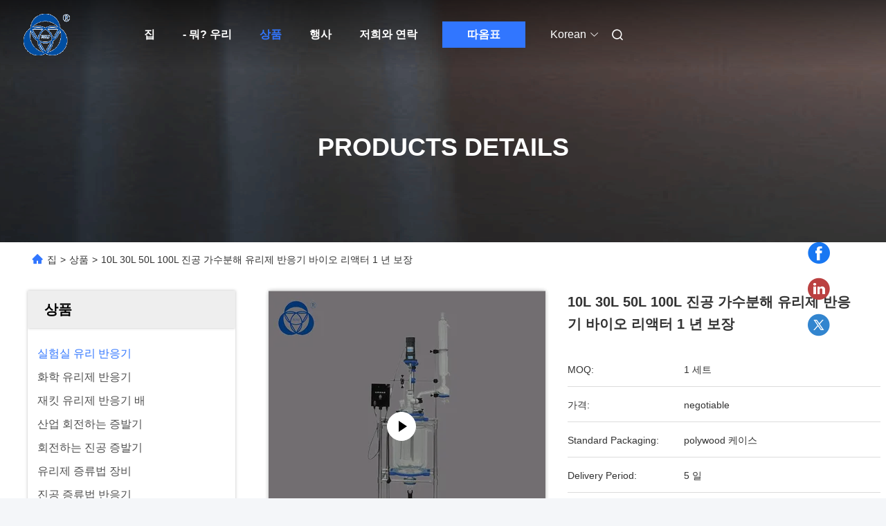

--- FILE ---
content_type: text/html
request_url: https://korean.chemglassreactor.com/sale-12704864-10l-30l-50l-100l-vacuum-hydrolysis-glass-reactor-bioreactor-1-year-warranty.html
body_size: 36567
content:

<!DOCTYPE html>
<html lang="ko">
<head>
	<meta charset="utf-8">
	<meta http-equiv="X-UA-Compatible" content="IE=edge">
	<meta name="viewport" content="width=device-width, initial-scale=1, maximum-scale=1, minimum-scale=1" />
    <title>10L 30L 50L 100L 진공 가수분해 유리제 반응기 바이오 리액터 1 년 보장</title>
    <meta name="keywords" content="실험실 유리 반응기, 10L 30L 50L 100L 진공 가수분해 유리제 반응기 바이오 리액터 1 년 보장, 실험실 유리 반응기 판매, 실험실 유리 반응기 가격" />
    <meta name="description" content="고품질 10L 30L 50L 100L 진공 가수분해 유리제 반응기 바이오 리액터 1 년 보장 중국에서, 중국의 주요 상품 시장 실험실 유리 반응기 ,  실험실 유리 반응기 공장, 고품질 생산 10L 30L 50L 100L 진공 가수분해 유리제 반응기 바이오 리액터 1 년 보장 상품." />
     <link rel='preload'
					  href=/photo/chemglassreactor/sitetpl/style/commonV2.css?ver=1728625804 as='style'><link type='text/css' rel='stylesheet'
					  href=/photo/chemglassreactor/sitetpl/style/commonV2.css?ver=1728625804 media='all'><meta property="og:title" content="10L 30L 50L 100L 진공 가수분해 유리제 반응기 바이오 리액터 1 년 보장" />
<meta property="og:description" content="고품질 10L 30L 50L 100L 진공 가수분해 유리제 반응기 바이오 리액터 1 년 보장 중국에서, 중국의 주요 상품 시장 실험실 유리 반응기 ,  실험실 유리 반응기 공장, 고품질 생산 10L 30L 50L 100L 진공 가수분해 유리제 반응기 바이오 리액터 1 년 보장 상품." />
<meta property="og:type" content="product" />
<meta property="og:availability" content="instock" />
<meta property="og:site_name" content="Nantong Sanjing Chemglass Co.,Ltd" />
<meta property="og:url" content="https://korean.chemglassreactor.com/sale-12704864-10l-30l-50l-100l-vacuum-hydrolysis-glass-reactor-bioreactor-1-year-warranty.html" />
<meta property="og:image" content="https://korean.chemglassreactor.com/photo/ps26920041-10l_30l_50l_100l_vacuum_hydrolysis_glass_reactor_bioreactor_1_year_warranty.jpg" />
<link rel="canonical" href="https://korean.chemglassreactor.com/sale-12704864-10l-30l-50l-100l-vacuum-hydrolysis-glass-reactor-bioreactor-1-year-warranty.html" />
<link rel="alternate" href="https://m.korean.chemglassreactor.com/sale-12704864-10l-30l-50l-100l-vacuum-hydrolysis-glass-reactor-bioreactor-1-year-warranty.html" media="only screen and (max-width: 640px)" />
<link rel="stylesheet" type="text/css" href="/js/guidefirstcommon.css" />
<style type="text/css">
/*<![CDATA[*/
.consent__cookie {position: fixed;top: 0;left: 0;width: 100%;height: 0%;z-index: 100000;}.consent__cookie_bg {position: fixed;top: 0;left: 0;width: 100%;height: 100%;background: #000;opacity: .6;display: none }.consent__cookie_rel {position: fixed;bottom:0;left: 0;width: 100%;background: #fff;display: -webkit-box;display: -ms-flexbox;display: flex;flex-wrap: wrap;padding: 24px 80px;-webkit-box-sizing: border-box;box-sizing: border-box;-webkit-box-pack: justify;-ms-flex-pack: justify;justify-content: space-between;-webkit-transition: all ease-in-out .3s;transition: all ease-in-out .3s }.consent__close {position: absolute;top: 20px;right: 20px;cursor: pointer }.consent__close svg {fill: #777 }.consent__close:hover svg {fill: #000 }.consent__cookie_box {flex: 1;word-break: break-word;}.consent__warm {color: #777;font-size: 16px;margin-bottom: 12px;line-height: 19px }.consent__title {color: #333;font-size: 20px;font-weight: 600;margin-bottom: 12px;line-height: 23px }.consent__itxt {color: #333;font-size: 14px;margin-bottom: 12px;display: -webkit-box;display: -ms-flexbox;display: flex;-webkit-box-align: center;-ms-flex-align: center;align-items: center }.consent__itxt i {display: -webkit-inline-box;display: -ms-inline-flexbox;display: inline-flex;width: 28px;height: 28px;border-radius: 50%;background: #e0f9e9;margin-right: 8px;-webkit-box-align: center;-ms-flex-align: center;align-items: center;-webkit-box-pack: center;-ms-flex-pack: center;justify-content: center }.consent__itxt svg {fill: #3ca860 }.consent__txt {color: #a6a6a6;font-size: 14px;margin-bottom: 8px;line-height: 17px }.consent__btns {display: -webkit-box;display: -ms-flexbox;display: flex;-webkit-box-orient: vertical;-webkit-box-direction: normal;-ms-flex-direction: column;flex-direction: column;-webkit-box-pack: center;-ms-flex-pack: center;justify-content: center;flex-shrink: 0;}.consent__btn {width: 280px;height: 40px;line-height: 40px;text-align: center;background: #3ca860;color: #fff;border-radius: 4px;margin: 8px 0;-webkit-box-sizing: border-box;box-sizing: border-box;cursor: pointer;font-size:14px}.consent__btn:hover {background: #00823b }.consent__btn.empty {color: #3ca860;border: 1px solid #3ca860;background: #fff }.consent__btn.empty:hover {background: #3ca860;color: #fff }.open .consent__cookie_bg {display: block }.open .consent__cookie_rel {bottom: 0 }@media (max-width: 760px) {.consent__btns {width: 100%;align-items: center;}.consent__cookie_rel {padding: 20px 24px }}.consent__cookie.open {display: block;}.consent__cookie {display: none;}
/*]]>*/
</style>
<style type="text/css">
/*<![CDATA[*/
@media only screen and (max-width:640px){.contact_now_dialog .content-wrap .desc{background-image:url(/images/cta_images/bg_s.png) !important}}.contact_now_dialog .content-wrap .content-wrap_header .cta-close{background-image:url(/images/cta_images/sprite.png) !important}.contact_now_dialog .content-wrap .desc{background-image:url(/images/cta_images/bg_l.png) !important}.contact_now_dialog .content-wrap .cta-btn i{background-image:url(/images/cta_images/sprite.png) !important}.contact_now_dialog .content-wrap .head-tip img{content:url(/images/cta_images/cta_contact_now.png) !important}.cusim{background-image:url(/images/imicon/im.svg) !important}.cuswa{background-image:url(/images/imicon/wa.png) !important}.cusall{background-image:url(/images/imicon/allchat.svg) !important}
/*]]>*/
</style>
<script type="text/javascript" src="/js/guidefirstcommon.js"></script>
<script type="text/javascript">
/*<![CDATA[*/
window.isvideotpl = 0;window.detailurl = '';
var colorUrl = '';var isShowGuide = 2;var showGuideColor = 0;var im_appid = 10003;var im_msg="Good day, what product are you looking for?";

var cta_cid = 43024;var use_defaulProductInfo = 1;var cta_pid = 12704864;var test_company = 0;var webim_domain = '';var company_type = 0;var cta_equipment = 'pc'; var setcookie = 'setwebimCookie(56452,12704864,0)'; var whatsapplink = "https://wa.me/8618751356591?text=Hi%2C+I%27m+interested+in+10L+30L+50L+100L+%EC%A7%84%EA%B3%B5+%EA%B0%80%EC%88%98%EB%B6%84%ED%95%B4+%EC%9C%A0%EB%A6%AC%EC%A0%9C+%EB%B0%98%EC%9D%91%EA%B8%B0+%EB%B0%94%EC%9D%B4%EC%98%A4+%EB%A6%AC%EC%95%A1%ED%84%B0+1+%EB%85%84+%EB%B3%B4%EC%9E%A5."; function insertMeta(){var str = '<meta name="mobile-web-app-capable" content="yes" /><meta name="viewport" content="width=device-width, initial-scale=1.0" />';document.head.insertAdjacentHTML('beforeend',str);} var element = document.querySelector('a.footer_webim_a[href="/webim/webim_tab.html"]');if (element) {element.parentNode.removeChild(element);}

var colorUrl = '';
var aisearch = 0;
var selfUrl = '';
window.playerReportUrl='/vod/view_count/report';
var query_string = ["Products","Detail"];
var g_tp = '';
var customtplcolor = 99712;
var str_chat = '채팅';
				var str_call_now = '지금 전화해';
var str_chat_now = '지금 얘기해';
var str_contact1 = '가장 좋은 가격 을 구하라';var str_chat_lang='korean';var str_contact2 = '가격 확인';var str_contact2 = '가장 좋은 가격';var str_contact = '접촉';
window.predomainsub = "";
/*]]>*/
</script>
</head>
<body>
<img src="/logo.gif" style="display:none" alt="logo"/>
<a style="display: none!important;" title="Nantong Sanjing Chemglass Co.,Ltd" class="float-inquiry" href="/contactnow.html" onclick='setinquiryCookie("{\"showproduct\":1,\"pid\":\"12704864\",\"name\":\"10L 30L 50L 100L \\uc9c4\\uacf5 \\uac00\\uc218\\ubd84\\ud574 \\uc720\\ub9ac\\uc81c \\ubc18\\uc751\\uae30 \\ubc14\\uc774\\uc624 \\ub9ac\\uc561\\ud130 1 \\ub144 \\ubcf4\\uc7a5\",\"source_url\":\"\\/sale-12704864-10l-30l-50l-100l-vacuum-hydrolysis-glass-reactor-bioreactor-1-year-warranty.html\",\"picurl\":\"\\/photo\\/pd26920041-10l_30l_50l_100l_vacuum_hydrolysis_glass_reactor_bioreactor_1_year_warranty.jpg\",\"propertyDetail\":[[\"\\uc804\\uc555\",\"220V\"],[\"\\ud2b9\\uc9d5\",\"\\ub9de\\ucda4\\ud615\"],[\"\\uc720\\ud615\",\"\\uc0c8\\ub85c\\uc6b4\"],[\"\\uc7ac\\ub8cc\",\"\\ubd95\\uaddc\\uc0b0 \\uc720\\ub9ac\"]],\"company_name\":null,\"picurl_c\":\"\\/photo\\/pc26920041-10l_30l_50l_100l_vacuum_hydrolysis_glass_reactor_bioreactor_1_year_warranty.jpg\",\"price\":\"negotiable\",\"username\":\"joyce\",\"viewTime\":\"\\ub9c8\\uc9c0\\ub9c9 \\ub85c\\uadf8\\uc778 : 3 \\uc2dc\\uac04 39 minuts \\uc804\",\"subject\":\"\\uc81c\\ubc1c\\uc5d0 \\ub300\\ud55c \\uc790\\uc138\\ud55c \\ub0b4\\uc6a9\\uc744 \\ubcf4\\ub0b4\\uc2ed\\uc2dc\\uc624 10L 30L 50L 100L \\uc9c4\\uacf5 \\uac00\\uc218\\ubd84\\ud574 \\uc720\\ub9ac\\uc81c \\ubc18\\uc751\\uae30 \\ubc14\\uc774\\uc624 \\ub9ac\\uc561\\ud130 1 \\ub144 \\ubcf4\\uc7a5\",\"countrycode\":\"\"}");'></a>
<script>
var originProductInfo = '';
var originProductInfo = {"showproduct":1,"pid":"12704864","name":"10L 30L 50L 100L \uc9c4\uacf5 \uac00\uc218\ubd84\ud574 \uc720\ub9ac\uc81c \ubc18\uc751\uae30 \ubc14\uc774\uc624 \ub9ac\uc561\ud130 1 \ub144 \ubcf4\uc7a5","source_url":"\/sale-12704864-10l-30l-50l-100l-vacuum-hydrolysis-glass-reactor-bioreactor-1-year-warranty.html","picurl":"\/photo\/pd26920041-10l_30l_50l_100l_vacuum_hydrolysis_glass_reactor_bioreactor_1_year_warranty.jpg","propertyDetail":[["\uc804\uc555","220V"],["\ud2b9\uc9d5","\ub9de\ucda4\ud615"],["\uc720\ud615","\uc0c8\ub85c\uc6b4"],["\uc7ac\ub8cc","\ubd95\uaddc\uc0b0 \uc720\ub9ac"]],"company_name":null,"picurl_c":"\/photo\/pc26920041-10l_30l_50l_100l_vacuum_hydrolysis_glass_reactor_bioreactor_1_year_warranty.jpg","price":"negotiable","username":"joyce","viewTime":"\ub9c8\uc9c0\ub9c9 \ub85c\uadf8\uc778 : 5 \uc2dc\uac04 39 minuts \uc804","subject":"\uc5bc\ub9c8\ub098\uc5d0 \ub300\ud55c 10L 30L 50L 100L \uc9c4\uacf5 \uac00\uc218\ubd84\ud574 \uc720\ub9ac\uc81c \ubc18\uc751\uae30 \ubc14\uc774\uc624 \ub9ac\uc561\ud130 1 \ub144 \ubcf4\uc7a5","countrycode":""};
var save_url = "/contactsave.html";
var update_url = "/updateinquiry.html";
var productInfo = {};
var defaulProductInfo = {};
var myDate = new Date();
var curDate = myDate.getFullYear()+'-'+(parseInt(myDate.getMonth())+1)+'-'+myDate.getDate();
var message = '';
var default_pop = 1;
var leaveMessageDialog = document.getElementsByClassName('leave-message-dialog')[0]; // 获取弹层
var _$$ = function (dom) {
    return document.querySelectorAll(dom);
};
resInfo = originProductInfo;
resInfo['name'] = resInfo['name'] || '';
defaulProductInfo.pid = resInfo['pid'];
defaulProductInfo.productName = resInfo['name'] ?? '';
defaulProductInfo.productInfo = resInfo['propertyDetail'];
defaulProductInfo.productImg = resInfo['picurl_c'];
defaulProductInfo.subject = resInfo['subject'] ?? '';
defaulProductInfo.productImgAlt = resInfo['name'] ?? '';
var inquirypopup_tmp = 1;
var message = '소중한,'+'\r\n'+"나는 관심이있다"+' '+trim(resInfo['name'])+", 유형, 크기, MOQ, 재료 등과 같은 자세한 내용을 보내 주시겠습니까?"+'\r\n'+"감사!"+'\r\n'+"답변 기다 리 겠 습 니 다.";
var message_1 = '소중한,'+'\r\n'+"나는 관심이있다"+' '+trim(resInfo['name'])+", 유형, 크기, MOQ, 재료 등과 같은 자세한 내용을 보내 주시겠습니까?"+'\r\n'+"감사!"+'\r\n'+"답변 기다 리 겠 습 니 다.";
var message_2 = '여보세요,'+'\r\n'+"내가 찾고 있어요"+' '+trim(resInfo['name'])+", 가격, 사양 및 사진을 보내주십시오."+'\r\n'+"귀하의 신속한 응답은 매우 감사하겠습니다."+'\r\n'+"자세한 내용은 저에게 연락 주시기 바랍니다."+'\r\n'+"감사합니다.";
var message_3 = '여보세요,'+'\r\n'+trim(resInfo['name'])+' '+"내 기대를 충족합니다."+'\r\n'+"저에게 제일 가격 및 다른 제품 정보를주십시오."+'\r\n'+"제 메일을 통해 저에게 연락 주시기 바랍니다."+'\r\n'+"감사합니다.";

var message_4 = '소중한,'+'\r\n'+"당신의 FOB 가격은 무엇입니까"+' '+trim(resInfo['name'])+'?'+'\r\n'+"가장 가까운 항구 이름은 무엇입니까?"+'\r\n'+"가능한 한 빨리 답장 해 주시면 추가 정보를 공유하는 것이 좋습니다."+'\r\n'+"문안 인사!";
var message_5 = '안녕,'+'\r\n'+"나는 당신의"+' '+trim(resInfo['name'])+'.'+'\r\n'+"제품 세부 정보를 보내주세요."+'\r\n'+"빠른 답장을 기다리겠습니다."+'\r\n'+"저에게 우편으로 연락 주시기 바랍니다."+'\r\n'+"문안 인사!";

var message_6 = '소중한,'+'\r\n'+"귀하의 정보를 제공해주십시오."+' '+trim(resInfo['name'])+", 유형, 크기, 재질 및 물론 최고의 가격과 같은."+'\r\n'+"빠른 답장을 기다리겠습니다."+'\r\n'+"당신을 감사하십시오!";
var message_7 = '소중한,'+'\r\n'+"당신은 공급할 수 있습니까"+' '+trim(resInfo['name'])+" 우리를 위해?"+'\r\n'+"먼저 가격표와 일부 제품 세부 정보를 원합니다."+'\r\n'+"최대한 빨리 답변을 받고 협력을 기대합니다."+'\r\n'+"대단히 감사합니다.";
var message_8 = '안녕하세요,'+'\r\n'+"내가 찾고 있어요"+' '+trim(resInfo['name'])+", 좀 더 자세한 제품 정보를 알려주세요."+'\r\n'+"답장을 기다리겠습니다."+'\r\n'+"당신을 감사하십시오!";
var message_9 = '여보세요,'+'\r\n'+"너의"+' '+trim(resInfo['name'])+" 내 요구 사항을 아주 잘 충족합니다."+'\r\n'+"가격, 사양 및 유사한 모델을 보내주십시오."+'\r\n'+"저와 자유롭게 채팅하십시오."+'\r\n'+"감사!";
var message_10 = '소중한,'+'\r\n'+"자세한 내용과 인용문에 대해 더 알고 싶습니다."+' '+trim(resInfo['name'])+'.'+'\r\n'+"주저하지 말고 연락주세요."+'\r\n'+"문안 인사!";

var r = getRandom(1,10);

defaulProductInfo.message = eval("message_"+r);
    defaulProductInfo.message = eval("message_"+r);
        var mytAjax = {

    post: function(url, data, fn) {
        var xhr = new XMLHttpRequest();
        xhr.open("POST", url, true);
        xhr.setRequestHeader("Content-Type", "application/x-www-form-urlencoded;charset=UTF-8");
        xhr.setRequestHeader("X-Requested-With", "XMLHttpRequest");
        xhr.setRequestHeader('Content-Type','text/plain;charset=UTF-8');
        xhr.onreadystatechange = function() {
            if(xhr.readyState == 4 && (xhr.status == 200 || xhr.status == 304)) {
                fn.call(this, xhr.responseText);
            }
        };
        xhr.send(data);
    },

    postform: function(url, data, fn) {
        var xhr = new XMLHttpRequest();
        xhr.open("POST", url, true);
        xhr.setRequestHeader("X-Requested-With", "XMLHttpRequest");
        xhr.onreadystatechange = function() {
            if(xhr.readyState == 4 && (xhr.status == 200 || xhr.status == 304)) {
                fn.call(this, xhr.responseText);
            }
        };
        xhr.send(data);
    }
};
/*window.onload = function(){
    leaveMessageDialog = document.getElementsByClassName('leave-message-dialog')[0];
    if (window.localStorage.recordDialogStatus=='undefined' || (window.localStorage.recordDialogStatus!='undefined' && window.localStorage.recordDialogStatus != curDate)) {
        setTimeout(function(){
            if(parseInt(inquirypopup_tmp%10) == 1){
                creatDialog(defaulProductInfo, 1);
            }
        }, 6000);
    }
};*/
function trim(str)
{
    str = str.replace(/(^\s*)/g,"");
    return str.replace(/(\s*$)/g,"");
};
function getRandom(m,n){
    var num = Math.floor(Math.random()*(m - n) + n);
    return num;
};
function strBtn(param) {

    var starattextarea = document.getElementById("textareamessage").value.length;
    var email = document.getElementById("startEmail").value;

    var default_tip = document.querySelectorAll(".watermark_container").length;
    if (20 < starattextarea && starattextarea < 3000) {
        if(default_tip>0){
            document.getElementById("textareamessage1").parentNode.parentNode.nextElementSibling.style.display = "none";
        }else{
            document.getElementById("textareamessage1").parentNode.nextElementSibling.style.display = "none";
        }

    } else {
        if(default_tip>0){
            document.getElementById("textareamessage1").parentNode.parentNode.nextElementSibling.style.display = "block";
        }else{
            document.getElementById("textareamessage1").parentNode.nextElementSibling.style.display = "block";
        }

        return;
    }

    // var re = /^([a-zA-Z0-9_-])+@([a-zA-Z0-9_-])+\.([a-zA-Z0-9_-])+/i;/*邮箱不区分大小写*/
    var re = /^[a-zA-Z0-9][\w-]*(\.?[\w-]+)*@[a-zA-Z0-9-]+(\.[a-zA-Z0-9]+)+$/i;
    if (!re.test(email)) {
        document.getElementById("startEmail").nextElementSibling.style.display = "block";
        return;
    } else {
        document.getElementById("startEmail").nextElementSibling.style.display = "none";
    }

    var subject = document.getElementById("pop_subject").value;
    var pid = document.getElementById("pop_pid").value;
    var message = document.getElementById("textareamessage").value;
    var sender_email = document.getElementById("startEmail").value;
    var tel = '';
    if (document.getElementById("tel0") != undefined && document.getElementById("tel0") != '')
        tel = document.getElementById("tel0").value;
    var form_serialize = '&tel='+tel;

    form_serialize = form_serialize.replace(/\+/g, "%2B");
    mytAjax.post(save_url,"pid="+pid+"&subject="+subject+"&email="+sender_email+"&message="+(message)+form_serialize,function(res){
        var mes = JSON.parse(res);
        if(mes.status == 200){
            var iid = mes.iid;
            document.getElementById("pop_iid").value = iid;
            document.getElementById("pop_uuid").value = mes.uuid;

            if(typeof gtag_report_conversion === "function"){
                gtag_report_conversion();//执行统计js代码
            }
            if(typeof fbq === "function"){
                fbq('track','Purchase');//执行统计js代码
            }
        }
    });
    for (var index = 0; index < document.querySelectorAll(".dialog-content-pql").length; index++) {
        document.querySelectorAll(".dialog-content-pql")[index].style.display = "none";
    };
    $('#idphonepql').val(tel);
    document.getElementById("dialog-content-pql-id").style.display = "block";
    ;
};
function twoBtnOk(param) {

    var selectgender = document.getElementById("Mr").innerHTML;
    var iid = document.getElementById("pop_iid").value;
    var sendername = document.getElementById("idnamepql").value;
    var senderphone = document.getElementById("idphonepql").value;
    var sendercname = document.getElementById("idcompanypql").value;
    var uuid = document.getElementById("pop_uuid").value;
    var gender = 2;
    if(selectgender == 'Mr.') gender = 0;
    if(selectgender == 'Mrs.') gender = 1;
    var pid = document.getElementById("pop_pid").value;
    var form_serialize = '';

        form_serialize = form_serialize.replace(/\+/g, "%2B");

    mytAjax.post(update_url,"iid="+iid+"&gender="+gender+"&uuid="+uuid+"&name="+(sendername)+"&tel="+(senderphone)+"&company="+(sendercname)+form_serialize,function(res){});

    for (var index = 0; index < document.querySelectorAll(".dialog-content-pql").length; index++) {
        document.querySelectorAll(".dialog-content-pql")[index].style.display = "none";
    };
    document.getElementById("dialog-content-pql-ok").style.display = "block";

};
function toCheckMust(name) {
    $('#'+name+'error').hide();
}
function handClidk(param) {
    var starattextarea = document.getElementById("textareamessage1").value.length;
    var email = document.getElementById("startEmail1").value;
    var default_tip = document.querySelectorAll(".watermark_container").length;
    if (20 < starattextarea && starattextarea < 3000) {
        if(default_tip>0){
            document.getElementById("textareamessage1").parentNode.parentNode.nextElementSibling.style.display = "none";
        }else{
            document.getElementById("textareamessage1").parentNode.nextElementSibling.style.display = "none";
        }

    } else {
        if(default_tip>0){
            document.getElementById("textareamessage1").parentNode.parentNode.nextElementSibling.style.display = "block";
        }else{
            document.getElementById("textareamessage1").parentNode.nextElementSibling.style.display = "block";
        }

        return;
    }

    // var re = /^([a-zA-Z0-9_-])+@([a-zA-Z0-9_-])+\.([a-zA-Z0-9_-])+/i;
    var re = /^[a-zA-Z0-9][\w-]*(\.?[\w-]+)*@[a-zA-Z0-9-]+(\.[a-zA-Z0-9]+)+$/i;
    if (!re.test(email)) {
        document.getElementById("startEmail1").nextElementSibling.style.display = "block";
        return;
    } else {
        document.getElementById("startEmail1").nextElementSibling.style.display = "none";
    }

    var subject = document.getElementById("pop_subject").value;
    var pid = document.getElementById("pop_pid").value;
    var message = document.getElementById("textareamessage1").value;
    var sender_email = document.getElementById("startEmail1").value;
    var form_serialize = tel = '';
    if (document.getElementById("tel1") != undefined && document.getElementById("tel1") != '')
        tel = document.getElementById("tel1").value;
        mytAjax.post(save_url,"email="+sender_email+"&tel="+tel+"&pid="+pid+"&message="+message+"&subject="+subject+form_serialize,function(res){

        var mes = JSON.parse(res);
        if(mes.status == 200){
            var iid = mes.iid;
            document.getElementById("pop_iid").value = iid;
            document.getElementById("pop_uuid").value = mes.uuid;
            if(typeof gtag_report_conversion === "function"){
                gtag_report_conversion();//执行统计js代码
            }
        }

    });
    for (var index = 0; index < document.querySelectorAll(".dialog-content-pql").length; index++) {
        document.querySelectorAll(".dialog-content-pql")[index].style.display = "none";
    };
    $('#idphonepql').val(tel);
    document.getElementById("dialog-content-pql-id").style.display = "block";

};
window.addEventListener('load', function () {
    $('.checkbox-wrap label').each(function(){
        if($(this).find('input').prop('checked')){
            $(this).addClass('on')
        }else {
            $(this).removeClass('on')
        }
    })
    $(document).on('click', '.checkbox-wrap label' , function(ev){
        if (ev.target.tagName.toUpperCase() != 'INPUT') {
            $(this).toggleClass('on')
        }
    })
})

function hand_video(pdata) {
    data = JSON.parse(pdata);
    productInfo.productName = data.productName;
    productInfo.productInfo = data.productInfo;
    productInfo.productImg = data.productImg;
    productInfo.subject = data.subject;

    var message = '소중한,'+'\r\n'+"나는 관심이있다"+' '+trim(data.productName)+", 유형, 크기, 수량, 재료 등과 같은 자세한 내용을 보내 주시겠습니까?"+'\r\n'+"감사!"+'\r\n'+"답변 기다 리 겠 습 니 다.";

    var message = '소중한,'+'\r\n'+"나는 관심이있다"+' '+trim(data.productName)+", 유형, 크기, MOQ, 재료 등과 같은 자세한 내용을 보내 주시겠습니까?"+'\r\n'+"감사!"+'\r\n'+"답변 기다 리 겠 습 니 다.";
    var message_1 = '소중한,'+'\r\n'+"나는 관심이있다"+' '+trim(data.productName)+", 유형, 크기, MOQ, 재료 등과 같은 자세한 내용을 보내 주시겠습니까?"+'\r\n'+"감사!"+'\r\n'+"답변 기다 리 겠 습 니 다.";
    var message_2 = '여보세요,'+'\r\n'+"내가 찾고 있어요"+' '+trim(data.productName)+", 가격, 사양 및 사진을 보내주십시오."+'\r\n'+"귀하의 신속한 응답은 매우 감사하겠습니다."+'\r\n'+"자세한 내용은 저에게 연락 주시기 바랍니다."+'\r\n'+"감사합니다.";
    var message_3 = '여보세요,'+'\r\n'+trim(data.productName)+' '+"내 기대를 충족합니다."+'\r\n'+"저에게 제일 가격 및 다른 제품 정보를주십시오."+'\r\n'+"제 메일을 통해 저에게 연락 주시기 바랍니다."+'\r\n'+"감사합니다.";

    var message_4 = '소중한,'+'\r\n'+"당신의 FOB 가격은 무엇입니까"+' '+trim(data.productName)+'?'+'\r\n'+"가장 가까운 항구 이름은 무엇입니까?"+'\r\n'+"가능한 한 빨리 답장 해 주시면 추가 정보를 공유하는 것이 좋습니다."+'\r\n'+"문안 인사!";
    var message_5 = '안녕,'+'\r\n'+"나는 당신의"+' '+trim(data.productName)+'.'+'\r\n'+"제품 세부 정보를 보내주세요."+'\r\n'+"빠른 답장을 기다리겠습니다."+'\r\n'+"저에게 우편으로 연락 주시기 바랍니다."+'\r\n'+"문안 인사!";

    var message_6 = '소중한,'+'\r\n'+"귀하의 정보를 제공해주십시오."+' '+trim(data.productName)+", 유형, 크기, 재질 및 물론 최고의 가격과 같은."+'\r\n'+"빠른 답장을 기다리겠습니다."+'\r\n'+"당신을 감사하십시오!";
    var message_7 = '소중한,'+'\r\n'+"당신은 공급할 수 있습니까"+' '+trim(data.productName)+" 우리를 위해?"+'\r\n'+"먼저 가격표와 일부 제품 세부 정보를 원합니다."+'\r\n'+"최대한 빨리 답변을 받고 협력을 기대합니다."+'\r\n'+"대단히 감사합니다.";
    var message_8 = '안녕하세요,'+'\r\n'+"내가 찾고 있어요"+' '+trim(data.productName)+", 좀 더 자세한 제품 정보를 알려주세요."+'\r\n'+"답장을 기다리겠습니다."+'\r\n'+"당신을 감사하십시오!";
    var message_9 = '여보세요,'+'\r\n'+"너의"+' '+trim(data.productName)+" 내 요구 사항을 아주 잘 충족합니다."+'\r\n'+"가격, 사양 및 유사한 모델을 보내주십시오."+'\r\n'+"저와 자유롭게 채팅하십시오."+'\r\n'+"감사!";
    var message_10 = '소중한,'+'\r\n'+"자세한 내용과 인용문에 대해 더 알고 싶습니다."+' '+trim(data.productName)+'.'+'\r\n'+"주저하지 말고 연락주세요."+'\r\n'+"문안 인사!";

    var r = getRandom(1,10);

    productInfo.message = eval("message_"+r);
            if(parseInt(inquirypopup_tmp/10) == 1){
        productInfo.message = "";
    }
    productInfo.pid = data.pid;
    creatDialog(productInfo, 2);
};

function handDialog(pdata) {
    data = JSON.parse(pdata);
    productInfo.productName = data.productName;
    productInfo.productInfo = data.productInfo;
    productInfo.productImg = data.productImg;
    productInfo.subject = data.subject;

    var message = '소중한,'+'\r\n'+"나는 관심이있다"+' '+trim(data.productName)+", 유형, 크기, 수량, 재료 등과 같은 자세한 내용을 보내 주시겠습니까?"+'\r\n'+"감사!"+'\r\n'+"답변 기다 리 겠 습 니 다.";

    var message = '소중한,'+'\r\n'+"나는 관심이있다"+' '+trim(data.productName)+", 유형, 크기, MOQ, 재료 등과 같은 자세한 내용을 보내 주시겠습니까?"+'\r\n'+"감사!"+'\r\n'+"답변 기다 리 겠 습 니 다.";
    var message_1 = '소중한,'+'\r\n'+"나는 관심이있다"+' '+trim(data.productName)+", 유형, 크기, MOQ, 재료 등과 같은 자세한 내용을 보내 주시겠습니까?"+'\r\n'+"감사!"+'\r\n'+"답변 기다 리 겠 습 니 다.";
    var message_2 = '여보세요,'+'\r\n'+"내가 찾고 있어요"+' '+trim(data.productName)+", 가격, 사양 및 사진을 보내주십시오."+'\r\n'+"귀하의 신속한 응답은 매우 감사하겠습니다."+'\r\n'+"자세한 내용은 저에게 연락 주시기 바랍니다."+'\r\n'+"감사합니다.";
    var message_3 = '여보세요,'+'\r\n'+trim(data.productName)+' '+"내 기대를 충족합니다."+'\r\n'+"저에게 제일 가격 및 다른 제품 정보를주십시오."+'\r\n'+"제 메일을 통해 저에게 연락 주시기 바랍니다."+'\r\n'+"감사합니다.";

    var message_4 = '소중한,'+'\r\n'+"당신의 FOB 가격은 무엇입니까"+' '+trim(data.productName)+'?'+'\r\n'+"가장 가까운 항구 이름은 무엇입니까?"+'\r\n'+"가능한 한 빨리 답장 해 주시면 추가 정보를 공유하는 것이 좋습니다."+'\r\n'+"문안 인사!";
    var message_5 = '안녕,'+'\r\n'+"나는 당신의"+' '+trim(data.productName)+'.'+'\r\n'+"제품 세부 정보를 보내주세요."+'\r\n'+"빠른 답장을 기다리겠습니다."+'\r\n'+"저에게 우편으로 연락 주시기 바랍니다."+'\r\n'+"문안 인사!";

    var message_6 = '소중한,'+'\r\n'+"귀하의 정보를 제공해주십시오."+' '+trim(data.productName)+", 유형, 크기, 재질 및 물론 최고의 가격과 같은."+'\r\n'+"빠른 답장을 기다리겠습니다."+'\r\n'+"당신을 감사하십시오!";
    var message_7 = '소중한,'+'\r\n'+"당신은 공급할 수 있습니까"+' '+trim(data.productName)+" 우리를 위해?"+'\r\n'+"먼저 가격표와 일부 제품 세부 정보를 원합니다."+'\r\n'+"최대한 빨리 답변을 받고 협력을 기대합니다."+'\r\n'+"대단히 감사합니다.";
    var message_8 = '안녕하세요,'+'\r\n'+"내가 찾고 있어요"+' '+trim(data.productName)+", 좀 더 자세한 제품 정보를 알려주세요."+'\r\n'+"답장을 기다리겠습니다."+'\r\n'+"당신을 감사하십시오!";
    var message_9 = '여보세요,'+'\r\n'+"너의"+' '+trim(data.productName)+" 내 요구 사항을 아주 잘 충족합니다."+'\r\n'+"가격, 사양 및 유사한 모델을 보내주십시오."+'\r\n'+"저와 자유롭게 채팅하십시오."+'\r\n'+"감사!";
    var message_10 = '소중한,'+'\r\n'+"자세한 내용과 인용문에 대해 더 알고 싶습니다."+' '+trim(data.productName)+'.'+'\r\n'+"주저하지 말고 연락주세요."+'\r\n'+"문안 인사!";

    var r = getRandom(1,10);
    productInfo.message = eval("message_"+r);
            if(parseInt(inquirypopup_tmp/10) == 1){
        productInfo.message = "";
    }
    productInfo.pid = data.pid;
    creatDialog(productInfo, 2);
};

function closepql(param) {

    leaveMessageDialog.style.display = 'none';
};

function closepql2(param) {

    for (var index = 0; index < document.querySelectorAll(".dialog-content-pql").length; index++) {
        document.querySelectorAll(".dialog-content-pql")[index].style.display = "none";
    };
    document.getElementById("dialog-content-pql-ok").style.display = "block";
};

function decodeHtmlEntities(str) {
    var tempElement = document.createElement('div');
    tempElement.innerHTML = str;
    return tempElement.textContent || tempElement.innerText || '';
}

function initProduct(productInfo,type){

    productInfo.productName = decodeHtmlEntities(productInfo.productName);
    productInfo.message = decodeHtmlEntities(productInfo.message);

    leaveMessageDialog = document.getElementsByClassName('leave-message-dialog')[0];
    leaveMessageDialog.style.display = "block";
    if(type == 3){
        var popinquiryemail = document.getElementById("popinquiryemail").value;
        _$$("#startEmail1")[0].value = popinquiryemail;
    }else{
        _$$("#startEmail1")[0].value = "";
    }
    _$$("#startEmail")[0].value = "";
    _$$("#idnamepql")[0].value = "";
    _$$("#idphonepql")[0].value = "";
    _$$("#idcompanypql")[0].value = "";

    _$$("#pop_pid")[0].value = productInfo.pid;
    _$$("#pop_subject")[0].value = productInfo.subject;
    
    if(parseInt(inquirypopup_tmp/10) == 1){
        productInfo.message = "";
    }

    _$$("#textareamessage1")[0].value = productInfo.message;
    _$$("#textareamessage")[0].value = productInfo.message;

    _$$("#dialog-content-pql-id .titlep")[0].innerHTML = productInfo.productName;
    _$$("#dialog-content-pql-id img")[0].setAttribute("src", productInfo.productImg);
    _$$("#dialog-content-pql-id img")[0].setAttribute("alt", productInfo.productImgAlt);

    _$$("#dialog-content-pql-id-hand img")[0].setAttribute("src", productInfo.productImg);
    _$$("#dialog-content-pql-id-hand img")[0].setAttribute("alt", productInfo.productImgAlt);
    _$$("#dialog-content-pql-id-hand .titlep")[0].innerHTML = productInfo.productName;

    if (productInfo.productInfo.length > 0) {
        var ul2, ul;
        ul = document.createElement("ul");
        for (var index = 0; index < productInfo.productInfo.length; index++) {
            var el = productInfo.productInfo[index];
            var li = document.createElement("li");
            var span1 = document.createElement("span");
            span1.innerHTML = el[0] + ":";
            var span2 = document.createElement("span");
            span2.innerHTML = el[1];
            li.appendChild(span1);
            li.appendChild(span2);
            ul.appendChild(li);

        }
        ul2 = ul.cloneNode(true);
        if (type === 1) {
            _$$("#dialog-content-pql-id .left")[0].replaceChild(ul, _$$("#dialog-content-pql-id .left ul")[0]);
        } else {
            _$$("#dialog-content-pql-id-hand .left")[0].replaceChild(ul2, _$$("#dialog-content-pql-id-hand .left ul")[0]);
            _$$("#dialog-content-pql-id .left")[0].replaceChild(ul, _$$("#dialog-content-pql-id .left ul")[0]);
        }
    };
    for (var index = 0; index < _$$("#dialog-content-pql-id .right ul li").length; index++) {
        _$$("#dialog-content-pql-id .right ul li")[index].addEventListener("click", function (params) {
            _$$("#dialog-content-pql-id .right #Mr")[0].innerHTML = this.innerHTML
        }, false)

    };

};
function closeInquiryCreateDialog() {
    document.getElementById("xuanpan_dialog_box_pql").style.display = "none";
};
function showInquiryCreateDialog() {
    document.getElementById("xuanpan_dialog_box_pql").style.display = "block";
};
function submitPopInquiry(){
    var message = document.getElementById("inquiry_message").value;
    var email = document.getElementById("inquiry_email").value;
    var subject = defaulProductInfo.subject;
    var pid = defaulProductInfo.pid;
    if (email === undefined) {
        showInquiryCreateDialog();
        document.getElementById("inquiry_email").style.border = "1px solid red";
        return false;
    };
    if (message === undefined) {
        showInquiryCreateDialog();
        document.getElementById("inquiry_message").style.border = "1px solid red";
        return false;
    };
    if (email.search(/^\w+((-\w+)|(\.\w+))*\@[A-Za-z0-9]+((\.|-)[A-Za-z0-9]+)*\.[A-Za-z0-9]+$/) == -1) {
        document.getElementById("inquiry_email").style.border= "1px solid red";
        showInquiryCreateDialog();
        return false;
    } else {
        document.getElementById("inquiry_email").style.border= "";
    };
    if (message.length < 20 || message.length >3000) {
        showInquiryCreateDialog();
        document.getElementById("inquiry_message").style.border = "1px solid red";
        return false;
    } else {
        document.getElementById("inquiry_message").style.border = "";
    };
    var tel = '';
    if (document.getElementById("tel") != undefined && document.getElementById("tel") != '')
        tel = document.getElementById("tel").value;

    mytAjax.post(save_url,"pid="+pid+"&subject="+subject+"&email="+email+"&message="+(message)+'&tel='+tel,function(res){
        var mes = JSON.parse(res);
        if(mes.status == 200){
            var iid = mes.iid;
            document.getElementById("pop_iid").value = iid;
            document.getElementById("pop_uuid").value = mes.uuid;

        }
    });
    initProduct(defaulProductInfo);
    for (var index = 0; index < document.querySelectorAll(".dialog-content-pql").length; index++) {
        document.querySelectorAll(".dialog-content-pql")[index].style.display = "none";
    };
    $('#idphonepql').val(tel);
    document.getElementById("dialog-content-pql-id").style.display = "block";

};

//带附件上传
function submitPopInquiryfile(email_id,message_id,check_sort,name_id,phone_id,company_id,attachments){

    if(typeof(check_sort) == 'undefined'){
        check_sort = 0;
    }
    var message = document.getElementById(message_id).value;
    var email = document.getElementById(email_id).value;
    var attachments = document.getElementById(attachments).value;
    if(typeof(name_id) !== 'undefined' && name_id != ""){
        var name  = document.getElementById(name_id).value;
    }
    if(typeof(phone_id) !== 'undefined' && phone_id != ""){
        var phone = document.getElementById(phone_id).value;
    }
    if(typeof(company_id) !== 'undefined' && company_id != ""){
        var company = document.getElementById(company_id).value;
    }
    var subject = defaulProductInfo.subject;
    var pid = defaulProductInfo.pid;

    if(check_sort == 0){
        if (email === undefined) {
            showInquiryCreateDialog();
            document.getElementById(email_id).style.border = "1px solid red";
            return false;
        };
        if (message === undefined) {
            showInquiryCreateDialog();
            document.getElementById(message_id).style.border = "1px solid red";
            return false;
        };

        if (email.search(/^\w+((-\w+)|(\.\w+))*\@[A-Za-z0-9]+((\.|-)[A-Za-z0-9]+)*\.[A-Za-z0-9]+$/) == -1) {
            document.getElementById(email_id).style.border= "1px solid red";
            showInquiryCreateDialog();
            return false;
        } else {
            document.getElementById(email_id).style.border= "";
        };
        if (message.length < 20 || message.length >3000) {
            showInquiryCreateDialog();
            document.getElementById(message_id).style.border = "1px solid red";
            return false;
        } else {
            document.getElementById(message_id).style.border = "";
        };
    }else{

        if (message === undefined) {
            showInquiryCreateDialog();
            document.getElementById(message_id).style.border = "1px solid red";
            return false;
        };

        if (email === undefined) {
            showInquiryCreateDialog();
            document.getElementById(email_id).style.border = "1px solid red";
            return false;
        };

        if (message.length < 20 || message.length >3000) {
            showInquiryCreateDialog();
            document.getElementById(message_id).style.border = "1px solid red";
            return false;
        } else {
            document.getElementById(message_id).style.border = "";
        };

        if (email.search(/^\w+((-\w+)|(\.\w+))*\@[A-Za-z0-9]+((\.|-)[A-Za-z0-9]+)*\.[A-Za-z0-9]+$/) == -1) {
            document.getElementById(email_id).style.border= "1px solid red";
            showInquiryCreateDialog();
            return false;
        } else {
            document.getElementById(email_id).style.border= "";
        };

    };

    mytAjax.post(save_url,"pid="+pid+"&subject="+subject+"&email="+email+"&message="+message+"&company="+company+"&attachments="+attachments,function(res){
        var mes = JSON.parse(res);
        if(mes.status == 200){
            var iid = mes.iid;
            document.getElementById("pop_iid").value = iid;
            document.getElementById("pop_uuid").value = mes.uuid;

            if(typeof gtag_report_conversion === "function"){
                gtag_report_conversion();//执行统计js代码
            }
            if(typeof fbq === "function"){
                fbq('track','Purchase');//执行统计js代码
            }
        }
    });
    initProduct(defaulProductInfo);

    if(name !== undefined && name != ""){
        _$$("#idnamepql")[0].value = name;
    }

    if(phone !== undefined && phone != ""){
        _$$("#idphonepql")[0].value = phone;
    }

    if(company !== undefined && company != ""){
        _$$("#idcompanypql")[0].value = company;
    }

    for (var index = 0; index < document.querySelectorAll(".dialog-content-pql").length; index++) {
        document.querySelectorAll(".dialog-content-pql")[index].style.display = "none";
    };
    document.getElementById("dialog-content-pql-id").style.display = "block";

};
function submitPopInquiryByParam(email_id,message_id,check_sort,name_id,phone_id,company_id){

    if(typeof(check_sort) == 'undefined'){
        check_sort = 0;
    }

    var senderphone = '';
    var message = document.getElementById(message_id).value;
    var email = document.getElementById(email_id).value;
    if(typeof(name_id) !== 'undefined' && name_id != ""){
        var name  = document.getElementById(name_id).value;
    }
    if(typeof(phone_id) !== 'undefined' && phone_id != ""){
        var phone = document.getElementById(phone_id).value;
        senderphone = phone;
    }
    if(typeof(company_id) !== 'undefined' && company_id != ""){
        var company = document.getElementById(company_id).value;
    }
    var subject = defaulProductInfo.subject;
    var pid = defaulProductInfo.pid;

    if(check_sort == 0){
        if (email === undefined) {
            showInquiryCreateDialog();
            document.getElementById(email_id).style.border = "1px solid red";
            return false;
        };
        if (message === undefined) {
            showInquiryCreateDialog();
            document.getElementById(message_id).style.border = "1px solid red";
            return false;
        };

        if (email.search(/^\w+((-\w+)|(\.\w+))*\@[A-Za-z0-9]+((\.|-)[A-Za-z0-9]+)*\.[A-Za-z0-9]+$/) == -1) {
            document.getElementById(email_id).style.border= "1px solid red";
            showInquiryCreateDialog();
            return false;
        } else {
            document.getElementById(email_id).style.border= "";
        };
        if (message.length < 20 || message.length >3000) {
            showInquiryCreateDialog();
            document.getElementById(message_id).style.border = "1px solid red";
            return false;
        } else {
            document.getElementById(message_id).style.border = "";
        };
    }else{

        if (message === undefined) {
            showInquiryCreateDialog();
            document.getElementById(message_id).style.border = "1px solid red";
            return false;
        };

        if (email === undefined) {
            showInquiryCreateDialog();
            document.getElementById(email_id).style.border = "1px solid red";
            return false;
        };

        if (message.length < 20 || message.length >3000) {
            showInquiryCreateDialog();
            document.getElementById(message_id).style.border = "1px solid red";
            return false;
        } else {
            document.getElementById(message_id).style.border = "";
        };

        if (email.search(/^\w+((-\w+)|(\.\w+))*\@[A-Za-z0-9]+((\.|-)[A-Za-z0-9]+)*\.[A-Za-z0-9]+$/) == -1) {
            document.getElementById(email_id).style.border= "1px solid red";
            showInquiryCreateDialog();
            return false;
        } else {
            document.getElementById(email_id).style.border= "";
        };

    };

    var productsku = "";
    if($("#product_sku").length > 0){
        productsku = $("#product_sku").html();
    }

    mytAjax.post(save_url,"tel="+senderphone+"&pid="+pid+"&subject="+subject+"&email="+email+"&message="+message+"&messagesku="+encodeURI(productsku),function(res){
        var mes = JSON.parse(res);
        if(mes.status == 200){
            var iid = mes.iid;
            document.getElementById("pop_iid").value = iid;
            document.getElementById("pop_uuid").value = mes.uuid;

            if(typeof gtag_report_conversion === "function"){
                gtag_report_conversion();//执行统计js代码
            }
            if(typeof fbq === "function"){
                fbq('track','Purchase');//执行统计js代码
            }
        }
    });
    initProduct(defaulProductInfo);

    if(name !== undefined && name != ""){
        _$$("#idnamepql")[0].value = name;
    }

    if(phone !== undefined && phone != ""){
        _$$("#idphonepql")[0].value = phone;
    }

    if(company !== undefined && company != ""){
        _$$("#idcompanypql")[0].value = company;
    }

    for (var index = 0; index < document.querySelectorAll(".dialog-content-pql").length; index++) {
        document.querySelectorAll(".dialog-content-pql")[index].style.display = "none";

    };
    document.getElementById("dialog-content-pql-id").style.display = "block";

};

function creat_videoDialog(productInfo, type) {

    if(type == 1){
        if(default_pop != 1){
            return false;
        }
        window.localStorage.recordDialogStatus = curDate;
    }else{
        default_pop = 0;
    }
    initProduct(productInfo, type);
    if (type === 1) {
        // 自动弹出
        for (var index = 0; index < document.querySelectorAll(".dialog-content-pql").length; index++) {

            document.querySelectorAll(".dialog-content-pql")[index].style.display = "none";
        };
        document.getElementById("dialog-content-pql").style.display = "block";
    } else {
        // 手动弹出
        for (var index = 0; index < document.querySelectorAll(".dialog-content-pql").length; index++) {
            document.querySelectorAll(".dialog-content-pql")[index].style.display = "none";
        };
        document.getElementById("dialog-content-pql-id-hand").style.display = "block";
    }
}

function creatDialog(productInfo, type) {

    if(type == 1){
        if(default_pop != 1){
            return false;
        }
        window.localStorage.recordDialogStatus = curDate;
    }else{
        default_pop = 0;
    }
    initProduct(productInfo, type);
    if (type === 1) {
        // 自动弹出
        for (var index = 0; index < document.querySelectorAll(".dialog-content-pql").length; index++) {

            document.querySelectorAll(".dialog-content-pql")[index].style.display = "none";
        };
        document.getElementById("dialog-content-pql").style.display = "block";
    } else {
        // 手动弹出
        for (var index = 0; index < document.querySelectorAll(".dialog-content-pql").length; index++) {
            document.querySelectorAll(".dialog-content-pql")[index].style.display = "none";
        };
        document.getElementById("dialog-content-pql-id-hand").style.display = "block";
    }
}

//带邮箱信息打开询盘框 emailtype=1表示带入邮箱
function openDialog(emailtype){
    var type = 2;//不带入邮箱，手动弹出
    if(emailtype == 1){
        var popinquiryemail = document.getElementById("popinquiryemail").value;
        // var re = /^([a-zA-Z0-9_-])+@([a-zA-Z0-9_-])+\.([a-zA-Z0-9_-])+/i;
        var re = /^[a-zA-Z0-9][\w-]*(\.?[\w-]+)*@[a-zA-Z0-9-]+(\.[a-zA-Z0-9]+)+$/i;
        if (!re.test(popinquiryemail)) {
            //前端提示样式;
            showInquiryCreateDialog();
            document.getElementById("popinquiryemail").style.border = "1px solid red";
            return false;
        } else {
            //前端提示样式;
        }
        var type = 3;
    }
    creatDialog(defaulProductInfo,type);
}

//上传附件
function inquiryUploadFile(){
    var fileObj = document.querySelector("#fileId").files[0];
    //构建表单数据
    var formData = new FormData();
    var filesize = fileObj.size;
    if(filesize > 10485760 || filesize == 0) {
        document.getElementById("filetips").style.display = "block";
        return false;
    }else {
        document.getElementById("filetips").style.display = "none";
    }
    formData.append('popinquiryfile', fileObj);
    document.getElementById("quotefileform").reset();
    var save_url = "/inquiryuploadfile.html";
    mytAjax.postform(save_url,formData,function(res){
        var mes = JSON.parse(res);
        if(mes.status == 200){
            document.getElementById("uploader-file-info").innerHTML = document.getElementById("uploader-file-info").innerHTML + "<span class=op>"+mes.attfile.name+"<a class=delatt id=att"+mes.attfile.id+" onclick=delatt("+mes.attfile.id+");>Delete</a></span>";
            var nowattachs = document.getElementById("attachments").value;
            if( nowattachs !== ""){
                var attachs = JSON.parse(nowattachs);
                attachs[mes.attfile.id] = mes.attfile;
            }else{
                var attachs = {};
                attachs[mes.attfile.id] = mes.attfile;
            }
            document.getElementById("attachments").value = JSON.stringify(attachs);
        }
    });
}
//附件删除
function delatt(attid)
{
    var nowattachs = document.getElementById("attachments").value;
    if( nowattachs !== ""){
        var attachs = JSON.parse(nowattachs);
        if(attachs[attid] == ""){
            return false;
        }
        var formData = new FormData();
        var delfile = attachs[attid]['filename'];
        var save_url = "/inquirydelfile.html";
        if(delfile != "") {
            formData.append('delfile', delfile);
            mytAjax.postform(save_url, formData, function (res) {
                if(res !== "") {
                    var mes = JSON.parse(res);
                    if (mes.status == 200) {
                        delete attachs[attid];
                        document.getElementById("attachments").value = JSON.stringify(attachs);
                        var s = document.getElementById("att"+attid);
                        s.parentNode.remove();
                    }
                }
            });
        }
    }else{
        return false;
    }
}

</script>
<div class="leave-message-dialog" style="display: none">
<style>
    .leave-message-dialog .close:before, .leave-message-dialog .close:after{
        content:initial;
    }
</style>
<div class="dialog-content-pql" id="dialog-content-pql" style="display: none">
    <span class="close" onclick="closepql()"><img src="/images/close.png" alt="close"></span>
    <div class="title">
        <p class="firstp-pql">메시지를 남겨주세요</p>
        <p class="lastp-pql">곧 다시 연락 드리겠습니다!</p>
    </div>
    <div class="form">
        <div class="textarea">
            <textarea style='font-family: robot;'  name="" id="textareamessage" cols="30" rows="10" style="margin-bottom:14px;width:100%"
                placeholder="당신의 조회 내역에 들어가세요."></textarea>
        </div>
        <p class="error-pql"> <span class="icon-pql"><img src="/images/error.png" alt="Nantong Sanjing Chemglass Co.,Ltd"></span> 귀하의 메시지는 20-3,000 자 사이 여야합니다!</p>
        <input id="startEmail" type="text" placeholder="당신의 전자 우편에 들어가십시오" onkeydown="if(event.keyCode === 13){ strBtn();}">
        <p class="error-pql"><span class="icon-pql"><img src="/images/error.png" alt="Nantong Sanjing Chemglass Co.,Ltd"></span> 이메일을 확인하십시오! </p>
                <div class="operations">
            <div class='btn' id="submitStart" type="submit" onclick="strBtn()">제출</div>
        </div>
            </div>
</div>
<div class="dialog-content-pql dialog-content-pql-id" id="dialog-content-pql-id" style="display:none">
        <span class="close" onclick="closepql2()"><svg t="1648434466530" class="icon" viewBox="0 0 1024 1024" version="1.1" xmlns="http://www.w3.org/2000/svg" p-id="2198" width="16" height="16"><path d="M576 512l277.333333 277.333333-64 64-277.333333-277.333333L234.666667 853.333333 170.666667 789.333333l277.333333-277.333333L170.666667 234.666667 234.666667 170.666667l277.333333 277.333333L789.333333 170.666667 853.333333 234.666667 576 512z" fill="#444444" p-id="2199"></path></svg></span>
    <div class="left">
        <div class="img"><img></div>
        <p class="titlep"></p>
        <ul> </ul>
    </div>
    <div class="right">
                <p class="title">정보가 많을수록 커뮤니케이션이 향상됩니다.</p>
                <div style="position: relative;">
            <div class="mr"> <span id="Mr">씨</span>
                <ul>
                    <li>씨</li>
                    <li>부인</li>
                </ul>
            </div>
            <input style="text-indent: 80px;" type="text" id="idnamepql" placeholder="이름을 입력하세요">
        </div>
        <input type="text"  id="idphonepql"  placeholder="전화 번호">
        <input type="text" id="idcompanypql"  placeholder="회사" onkeydown="if(event.keyCode === 13){ twoBtnOk();}">
                <div class="btn form_new" id="twoBtnOk" onclick="twoBtnOk()">승인</div>
    </div>
</div>

<div class="dialog-content-pql dialog-content-pql-ok" id="dialog-content-pql-ok" style="display:none">
        <span class="close" onclick="closepql()"><svg t="1648434466530" class="icon" viewBox="0 0 1024 1024" version="1.1" xmlns="http://www.w3.org/2000/svg" p-id="2198" width="16" height="16"><path d="M576 512l277.333333 277.333333-64 64-277.333333-277.333333L234.666667 853.333333 170.666667 789.333333l277.333333-277.333333L170.666667 234.666667 234.666667 170.666667l277.333333 277.333333L789.333333 170.666667 853.333333 234.666667 576 512z" fill="#444444" p-id="2199"></path></svg></span>
    <div class="duihaook"></div>
        <p class="title">성공적으로 제출되었습니다!</p>
        <p class="p1" style="text-align: center; font-size: 18px; margin-top: 14px;">곧 다시 연락 드리겠습니다!</p>
    <div class="btn" onclick="closepql()" id="endOk" style="margin: 0 auto;margin-top: 50px;">승인</div>
</div>
<div class="dialog-content-pql dialog-content-pql-id dialog-content-pql-id-hand" id="dialog-content-pql-id-hand"
    style="display:none">
     <input type="hidden" name="pop_pid" id="pop_pid" value="0">
     <input type="hidden" name="pop_subject" id="pop_subject" value="">
     <input type="hidden" name="pop_iid" id="pop_iid" value="0">
     <input type="hidden" name="pop_uuid" id="pop_uuid" value="0">
        <span class="close" onclick="closepql()"><svg t="1648434466530" class="icon" viewBox="0 0 1024 1024" version="1.1" xmlns="http://www.w3.org/2000/svg" p-id="2198" width="16" height="16"><path d="M576 512l277.333333 277.333333-64 64-277.333333-277.333333L234.666667 853.333333 170.666667 789.333333l277.333333-277.333333L170.666667 234.666667 234.666667 170.666667l277.333333 277.333333L789.333333 170.666667 853.333333 234.666667 576 512z" fill="#444444" p-id="2199"></path></svg></span>
    <div class="left">
        <div class="img"><img></div>
        <p class="titlep"></p>
        <ul> </ul>
    </div>
    <div class="right" style="float:right">
                <div class="title">
            <p class="firstp-pql">메시지를 남겨주세요</p>
            <p class="lastp-pql">곧 다시 연락 드리겠습니다!</p>
        </div>
                <div class="form">
            <div class="textarea">
                <textarea style='font-family: robot;' name="message" id="textareamessage1" cols="30" rows="10"
                    placeholder="당신의 조회 내역에 들어가세요."></textarea>
            </div>
            <p class="error-pql"> <span class="icon-pql"><img src="/images/error.png" alt="Nantong Sanjing Chemglass Co.,Ltd"></span> 귀하의 메시지는 20-3,000 자 사이 여야합니다!</p>

                            <input style="display:none" id="tel1" name="tel" type="text" oninput="value=value.replace(/[^0-9_+-]/g,'');" placeholder="전화 번호">
                        <input id='startEmail1' name='email' data-type='1' type='text'
                   placeholder="당신의 전자 우편에 들어가십시오"
                   onkeydown='if(event.keyCode === 13){ handClidk();}'>
            
            <p class='error-pql'><span class='icon-pql'>
                    <img src="/images/error.png" alt="Nantong Sanjing Chemglass Co.,Ltd"></span> 이메일을 확인하십시오!            </p>

            <div class="operations">
                <div class='btn' id="submitStart1" type="submit" onclick="handClidk()">제출</div>
            </div>
        </div>
    </div>
</div>
</div>
<div id="xuanpan_dialog_box_pql" class="xuanpan_dialog_box_pql"
    style="display:none;background:rgba(0,0,0,.6);width:100%;height:100%;position: fixed;top:0;left:0;z-index: 999999;">
    <div class="box_pql"
      style="width:526px;height:206px;background:rgba(255,255,255,1);opacity:1;border-radius:4px;position: absolute;left: 50%;top: 50%;transform: translate(-50%,-50%);">
      <div onclick="closeInquiryCreateDialog()" class="close close_create_dialog"
        style="cursor: pointer;height:42px;width:40px;float:right;padding-top: 16px;"><span
          style="display: inline-block;width: 25px;height: 2px;background: rgb(114, 114, 114);transform: rotate(45deg); "><span
            style="display: block;width: 25px;height: 2px;background: rgb(114, 114, 114);transform: rotate(-90deg); "></span></span>
      </div>
      <div
        style="height: 72px; overflow: hidden; text-overflow: ellipsis; display:-webkit-box;-ebkit-line-clamp: 3;-ebkit-box-orient: vertical; margin-top: 58px; padding: 0 84px; font-size: 18px; color: rgba(51, 51, 51, 1); text-align: center; ">
        올바른 이메일과 자세한 요구사항 (20-3000자) 을 남겨주세요.</div>
      <div onclick="closeInquiryCreateDialog()" class="close_create_dialog"
        style="width: 139px; height: 36px; background: rgba(253, 119, 34, 1); border-radius: 4px; margin: 16px auto; color: rgba(255, 255, 255, 1); font-size: 18px; line-height: 36px; text-align: center;">
        승인</div>
    </div>
</div>
<style type="text/css">.vr-asidebox {position: fixed; bottom: 290px; left: 16px; width: 160px; height: 90px; background: #eee; overflow: hidden; border: 4px solid rgba(4, 120, 237, 0.24); box-shadow: 0px 8px 16px rgba(0, 0, 0, 0.08); border-radius: 8px; display: none; z-index: 1000; } .vr-small {position: fixed; bottom: 290px; left: 16px; width: 72px; height: 90px; background: url(/images/ctm_icon_vr.png) no-repeat center; background-size: 69.5px; overflow: hidden; display: none; cursor: pointer; z-index: 1000; display: block; text-decoration: none; } .vr-group {position: relative; } .vr-animate {width: 160px; height: 90px; background: #eee; position: relative; } .js-marquee {/*margin-right: 0!important;*/ } .vr-link {position: absolute; top: 0; left: 0; width: 100%; height: 100%; display: none; } .vr-mask {position: absolute; top: 0px; left: 0px; width: 100%; height: 100%; display: block; background: #000; opacity: 0.4; } .vr-jump {position: absolute; top: 0px; left: 0px; width: 100%; height: 100%; display: block; background: url(/images/ctm_icon_see.png) no-repeat center center; background-size: 34px; font-size: 0; } .vr-close {position: absolute; top: 50%; right: 0px; width: 16px; height: 20px; display: block; transform: translate(0, -50%); background: rgba(255, 255, 255, 0.6); border-radius: 4px 0px 0px 4px; cursor: pointer; } .vr-close i {position: absolute; top: 0px; left: 0px; width: 100%; height: 100%; display: block; background: url(/images/ctm_icon_left.png) no-repeat center center; background-size: 16px; } .vr-group:hover .vr-link {display: block; } .vr-logo {position: absolute; top: 4px; left: 4px; width: 50px; height: 14px; background: url(/images/ctm_icon_vrshow.png) no-repeat; background-size: 48px; }
</style>

<div data-head='head'>
<!-- 头部 -->

  <div class="jjdq_99712">
    <!-- 导航栏 -->
            <nav class="nav">
                         
              <div class="ecer-main-w  ecer-flex  ecer-flex-align main">
             
                <div class="ecer-flex ecer-flex-align logo">
                    <a class="ecer-flex ecer-flex-justify ecer-flex-align" href="/"
                        title="홈">
                        <img class="lazyi" data-original="/logo.gif" src="/images/load_icon.gif"
                            alt="Nantong Sanjing Chemglass Co.,Ltd">
                    </a>
                </div>
                <div class="nav-list ecer-flex ecer-flex-align">
                    <!-- <pre>string(15) "products/detail"
</pre> -->
                                            <div class="nav1-list">
                                                        
                            
                            
                            
                            <ul id="nav">
                                <li class="level1">
                                    <!-- 一级homen -->
                                    <a class="level1-a   "
                                        href="/" title="홈">집</a>
                                </li>
                                <!-- aboutus -->
                                <li class="level1">
                                    <a class="level1-a "  href="/aboutus.html"
                                        title="회사 소개">- 뭐?
우리
                                        <ul>
                                            <!-- 二级 -->
                                             <!-- 公司介绍 -->
                                             <li class="level2">
                                                <a class="level2-a" href=" /aboutus.html"
                                                    title="회사 소개">회사 프로파일</a>
                                            </li>
                                             <!-- 证书 -->
                                             <li class="level2">
                                               <a class="level2-a" href="/factory.html" title="공장 투어">공장 투어</a>
                                            </li>
                                             <li class="level2">
                                                <a class="level2-a"  href="/quality.html" title="품질 관리">품질 관리</a>
                                           </li>
                                           
                                        </ul>
                                    </a>
                                </li>
                                <!--product  -->
                                <li class="level1">

                                    <a class="level1-a on"
                                        href="/products.html" title="상품">
                                        상품
                                        <ul>
                                            
                                                                                        <!-- 二级 -->
                                            <li class="level2">
                                                <a class="level2-a active2"
                                                    href=/supplier-351352-lab-glass-reactor title="품질 실험실 유리 반응기 공장"><span
                                                        class="main-a">실험실 유리 반응기</span>
                                                                                                    </a>
                                                                                            </li>
                                                                                        <!-- 二级 -->
                                            <li class="level2">
                                                <a class="level2-a "
                                                    href=/supplier-355866-chemical-glass-reactor title="품질 화학 유리제 반응기 공장"><span
                                                        class="main-a">화학 유리제 반응기</span>
                                                                                                    </a>
                                                                                            </li>
                                                                                        <!-- 二级 -->
                                            <li class="level2">
                                                <a class="level2-a "
                                                    href=/supplier-351659-jacketed-glass-reactor-vessel title="품질 재킷 유리제 반응기 배 공장"><span
                                                        class="main-a">재킷 유리제 반응기 배</span>
                                                                                                    </a>
                                                                                            </li>
                                                                                        <!-- 二级 -->
                                            <li class="level2">
                                                <a class="level2-a "
                                                    href=/supplier-351613-industrial-rotary-evaporator title="품질 산업 회전하는 증발기 공장"><span
                                                        class="main-a">산업 회전하는 증발기</span>
                                                                                                    </a>
                                                                                            </li>
                                                                                        <!-- 二级 -->
                                            <li class="level2">
                                                <a class="level2-a "
                                                    href=/supplier-351663-rotary-vacuum-evaporator title="품질 회전하는 진공 증발기 공장"><span
                                                        class="main-a">회전하는 진공 증발기</span>
                                                                                                    </a>
                                                                                            </li>
                                                                                        <!-- 二级 -->
                                            <li class="level2">
                                                <a class="level2-a "
                                                    href=/supplier-357478-glass-distillation-kit title="품질 유리제 증류법 장비 공장"><span
                                                        class="main-a">유리제 증류법 장비</span>
                                                                                                    </a>
                                                                                            </li>
                                                                                        <!-- 二级 -->
                                            <li class="level2">
                                                <a class="level2-a "
                                                    href=/supplier-357479-vacuum-distillation-reactor title="품질 진공 증류법 반응기 공장"><span
                                                        class="main-a">진공 증류법 반응기</span>
                                                                                                    </a>
                                                                                            </li>
                                                                                        <!-- 二级 -->
                                            <li class="level2">
                                                <a class="level2-a "
                                                    href=/supplier-351614-short-path-distillation-kit title="품질 짧은 경로 증류법 장비 공장"><span
                                                        class="main-a">짧은 경로 증류법 장비</span>
                                                                                                    </a>
                                                                                            </li>
                                                                                        <!-- 二级 -->
                                            <li class="level2">
                                                <a class="level2-a "
                                                    href=/supplier-351661-refrigerated-heating-circulator title="품질 냉장된 가열 전달자 공장"><span
                                                        class="main-a">냉장된 가열 전달자</span>
                                                                                                    </a>
                                                                                            </li>
                                                                                        <!-- 二级 -->
                                            <li class="level2">
                                                <a class="level2-a "
                                                    href=/supplier-351615-vacuum-buchner-funnel title="품질 진공 Buchner 깔때기 공장"><span
                                                        class="main-a">진공 Buchner 깔때기</span>
                                                                                                    </a>
                                                                                            </li>
                                                                                    </ul>
                                    </a>

                                </li>
                                <!-- Solutions -->
                                <li class="level1">
                                    <a class="level1-a " href="/news.html" title="뉴스">행사</a>
                                    
                                     <ul>
                                            <!-- 二级 -->
                                             <!-- 公司介绍 -->
                                             <li class="level2">
                                                <a class="level2-a"  href="/news.html" title="뉴스">뉴스</a>
                                            </li>
                                             <!-- 证书 -->
                                             <li class="level2">
                                                <a class="level2-a"  href="/cases.html" title="사례">사건</a>
                                            </li>
                                           
                                        </ul>
                                </li>
                                <!-- vr -->
                                
                                  
                                                                  
                                                                  
                                                                  
                                                                  
                                                                  
                                                                  
                                                                  
                                                                                                  <!--video -->
                                                                                                                                                                                                                                                                                                                                                                                                                                                                                                                                                                                                        <li class="level1 contact"><a class="level1-a" href="/contactus.html" title="접촉">저희와 연락</a>
                                </li>
                                                            </ul>
                        </div>
                        <a href="/contactnow.html" title="따옴표" class="requestbtn"
                            target="_blank">따옴표</a>
                        <div class="img-link language-list ecer-flex ecer-flex-align">
                            <div class="switchlang ecer-flex ecer-flex-align">
                                <span class="text">Korean</span>
                                <span class="icon feitian  ft-previouspage arrow">
                                </span>
                            </div>
                            <ul class="langu">
                                <!--array(20) {
  ["english"]=>
  array(7) {
    ["show"]=>
    string(7) "english"
    ["showcurlan"]=>
    string(6) "영어"
    ["showself"]=>
    string(7) "english"
    ["shortshow"]=>
    string(2) "en"
    ["url"]=>
    string(127) "https://www.chemglassreactor.com/sale-12704864-10l-30l-50l-100l-vacuum-hydrolysis-glass-reactor-bioreactor-1-year-warranty.html"
    ["cn"]=>
    string(6) "英语"
    ["curlang"]=>
    string(7) "english"
  }
  ["french"]=>
  array(7) {
    ["show"]=>
    string(9) "français"
    ["showcurlan"]=>
    string(12) "프랑스어"
    ["showself"]=>
    string(9) "français"
    ["shortshow"]=>
    string(2) "fr"
    ["url"]=>
    string(130) "https://french.chemglassreactor.com/sale-12704864-10l-30l-50l-100l-vacuum-hydrolysis-glass-reactor-bioreactor-1-year-warranty.html"
    ["cn"]=>
    string(6) "法语"
    ["curlang"]=>
    string(6) "french"
  }
  ["german"]=>
  array(7) {
    ["show"]=>
    string(7) "Deutsch"
    ["showcurlan"]=>
    string(9) "독일어"
    ["showself"]=>
    string(7) "Deutsch"
    ["shortshow"]=>
    string(2) "de"
    ["url"]=>
    string(130) "https://german.chemglassreactor.com/sale-12704864-10l-30l-50l-100l-vacuum-hydrolysis-glass-reactor-bioreactor-1-year-warranty.html"
    ["cn"]=>
    string(6) "德语"
    ["curlang"]=>
    string(6) "german"
  }
  ["italian"]=>
  array(7) {
    ["show"]=>
    string(8) "Italiano"
    ["showcurlan"]=>
    string(15) "이탈리아어"
    ["showself"]=>
    string(8) "Italiano"
    ["shortshow"]=>
    string(2) "it"
    ["url"]=>
    string(131) "https://italian.chemglassreactor.com/sale-12704864-10l-30l-50l-100l-vacuum-hydrolysis-glass-reactor-bioreactor-1-year-warranty.html"
    ["cn"]=>
    string(12) "意大利语"
    ["curlang"]=>
    string(7) "italian"
  }
  ["russian"]=>
  array(7) {
    ["show"]=>
    string(14) "Русский"
    ["showcurlan"]=>
    string(12) "러시아어"
    ["showself"]=>
    string(14) "Русский"
    ["shortshow"]=>
    string(2) "ru"
    ["url"]=>
    string(131) "https://russian.chemglassreactor.com/sale-12704864-10l-30l-50l-100l-vacuum-hydrolysis-glass-reactor-bioreactor-1-year-warranty.html"
    ["cn"]=>
    string(6) "俄语"
    ["curlang"]=>
    string(7) "russian"
  }
  ["spanish"]=>
  array(7) {
    ["show"]=>
    string(8) "Español"
    ["showcurlan"]=>
    string(12) "스페인어"
    ["showself"]=>
    string(8) "Español"
    ["shortshow"]=>
    string(2) "es"
    ["url"]=>
    string(131) "https://spanish.chemglassreactor.com/sale-12704864-10l-30l-50l-100l-vacuum-hydrolysis-glass-reactor-bioreactor-1-year-warranty.html"
    ["cn"]=>
    string(12) "西班牙语"
    ["curlang"]=>
    string(7) "spanish"
  }
  ["portuguese"]=>
  array(7) {
    ["show"]=>
    string(10) "português"
    ["showcurlan"]=>
    string(15) "포르투갈어"
    ["showself"]=>
    string(10) "português"
    ["shortshow"]=>
    string(2) "pt"
    ["url"]=>
    string(134) "https://portuguese.chemglassreactor.com/sale-12704864-10l-30l-50l-100l-vacuum-hydrolysis-glass-reactor-bioreactor-1-year-warranty.html"
    ["cn"]=>
    string(12) "葡萄牙语"
    ["curlang"]=>
    string(10) "portuguese"
  }
  ["dutch"]=>
  array(7) {
    ["show"]=>
    string(11) "Nederlandse"
    ["showcurlan"]=>
    string(15) "네덜란드어"
    ["showself"]=>
    string(11) "Nederlandse"
    ["shortshow"]=>
    string(2) "nl"
    ["url"]=>
    string(129) "https://dutch.chemglassreactor.com/sale-12704864-10l-30l-50l-100l-vacuum-hydrolysis-glass-reactor-bioreactor-1-year-warranty.html"
    ["cn"]=>
    string(9) "荷兰语"
    ["curlang"]=>
    string(5) "dutch"
  }
  ["greek"]=>
  array(7) {
    ["show"]=>
    string(16) "ελληνικά"
    ["showcurlan"]=>
    string(12) "그리스어"
    ["showself"]=>
    string(16) "ελληνικά"
    ["shortshow"]=>
    string(2) "el"
    ["url"]=>
    string(129) "https://greek.chemglassreactor.com/sale-12704864-10l-30l-50l-100l-vacuum-hydrolysis-glass-reactor-bioreactor-1-year-warranty.html"
    ["cn"]=>
    string(9) "希腊语"
    ["curlang"]=>
    string(5) "greek"
  }
  ["japanese"]=>
  array(7) {
    ["show"]=>
    string(9) "日本語"
    ["showcurlan"]=>
    string(9) "일본어"
    ["showself"]=>
    string(9) "日本語"
    ["shortshow"]=>
    string(2) "ja"
    ["url"]=>
    string(132) "https://japanese.chemglassreactor.com/sale-12704864-10l-30l-50l-100l-vacuum-hydrolysis-glass-reactor-bioreactor-1-year-warranty.html"
    ["cn"]=>
    string(6) "日语"
    ["curlang"]=>
    string(8) "japanese"
  }
  ["korean"]=>
  array(7) {
    ["show"]=>
    string(6) "한국"
    ["showcurlan"]=>
    string(9) "한국어"
    ["showself"]=>
    string(6) "한국"
    ["shortshow"]=>
    string(2) "ko"
    ["url"]=>
    string(130) "https://korean.chemglassreactor.com/sale-12704864-10l-30l-50l-100l-vacuum-hydrolysis-glass-reactor-bioreactor-1-year-warranty.html"
    ["cn"]=>
    string(6) "韩语"
    ["curlang"]=>
    string(6) "korean"
  }
  ["arabic"]=>
  array(7) {
    ["show"]=>
    string(14) "العربية"
    ["showcurlan"]=>
    string(9) "아랍어"
    ["showself"]=>
    string(14) "العربية"
    ["shortshow"]=>
    string(2) "ar"
    ["url"]=>
    string(130) "https://arabic.chemglassreactor.com/sale-12704864-10l-30l-50l-100l-vacuum-hydrolysis-glass-reactor-bioreactor-1-year-warranty.html"
    ["cn"]=>
    string(12) "阿拉伯语"
    ["curlang"]=>
    string(6) "arabic"
  }
  ["hindi"]=>
  array(7) {
    ["show"]=>
    string(18) "हिन्दी"
    ["showcurlan"]=>
    string(9) "힌디어"
    ["showself"]=>
    string(18) "हिन्दी"
    ["shortshow"]=>
    string(2) "hi"
    ["url"]=>
    string(129) "https://hindi.chemglassreactor.com/sale-12704864-10l-30l-50l-100l-vacuum-hydrolysis-glass-reactor-bioreactor-1-year-warranty.html"
    ["cn"]=>
    string(9) "印地语"
    ["curlang"]=>
    string(5) "hindi"
  }
  ["turkish"]=>
  array(7) {
    ["show"]=>
    string(8) "Türkçe"
    ["showcurlan"]=>
    string(9) "터키어"
    ["showself"]=>
    string(8) "Türkçe"
    ["shortshow"]=>
    string(2) "tr"
    ["url"]=>
    string(131) "https://turkish.chemglassreactor.com/sale-12704864-10l-30l-50l-100l-vacuum-hydrolysis-glass-reactor-bioreactor-1-year-warranty.html"
    ["cn"]=>
    string(12) "土耳其语"
    ["curlang"]=>
    string(7) "turkish"
  }
  ["indonesian"]=>
  array(7) {
    ["show"]=>
    string(9) "indonesia"
    ["showcurlan"]=>
    string(18) "인도네시아어"
    ["showself"]=>
    string(9) "indonesia"
    ["shortshow"]=>
    string(2) "id"
    ["url"]=>
    string(134) "https://indonesian.chemglassreactor.com/sale-12704864-10l-30l-50l-100l-vacuum-hydrolysis-glass-reactor-bioreactor-1-year-warranty.html"
    ["cn"]=>
    string(18) "印度尼西亚语"
    ["curlang"]=>
    string(10) "indonesian"
  }
  ["vietnamese"]=>
  array(7) {
    ["show"]=>
    string(14) "tiếng Việt"
    ["showcurlan"]=>
    string(12) "베트남어"
    ["showself"]=>
    string(14) "tiếng Việt"
    ["shortshow"]=>
    string(2) "vi"
    ["url"]=>
    string(134) "https://vietnamese.chemglassreactor.com/sale-12704864-10l-30l-50l-100l-vacuum-hydrolysis-glass-reactor-bioreactor-1-year-warranty.html"
    ["cn"]=>
    string(9) "越南语"
    ["curlang"]=>
    string(10) "vietnamese"
  }
  ["thai"]=>
  array(7) {
    ["show"]=>
    string(9) "ไทย"
    ["showcurlan"]=>
    string(9) "태국어"
    ["showself"]=>
    string(9) "ไทย"
    ["shortshow"]=>
    string(2) "th"
    ["url"]=>
    string(128) "https://thai.chemglassreactor.com/sale-12704864-10l-30l-50l-100l-vacuum-hydrolysis-glass-reactor-bioreactor-1-year-warranty.html"
    ["cn"]=>
    string(6) "泰语"
    ["curlang"]=>
    string(4) "thai"
  }
  ["bengali"]=>
  array(7) {
    ["show"]=>
    string(15) "বাংলা"
    ["showcurlan"]=>
    string(9) "뱅갈어"
    ["showself"]=>
    string(15) "বাংলা"
    ["shortshow"]=>
    string(2) "bn"
    ["url"]=>
    string(131) "https://bengali.chemglassreactor.com/sale-12704864-10l-30l-50l-100l-vacuum-hydrolysis-glass-reactor-bioreactor-1-year-warranty.html"
    ["cn"]=>
    string(12) "孟加拉语"
    ["curlang"]=>
    string(7) "bengali"
  }
  ["persian"]=>
  array(7) {
    ["show"]=>
    string(10) "فارسی"
    ["showcurlan"]=>
    string(15) "페르시아어"
    ["showself"]=>
    string(10) "فارسی"
    ["shortshow"]=>
    string(2) "fa"
    ["url"]=>
    string(131) "https://persian.chemglassreactor.com/sale-12704864-10l-30l-50l-100l-vacuum-hydrolysis-glass-reactor-bioreactor-1-year-warranty.html"
    ["cn"]=>
    string(9) "波斯语"
    ["curlang"]=>
    string(7) "persian"
  }
  ["polish"]=>
  array(7) {
    ["show"]=>
    string(6) "polski"
    ["showcurlan"]=>
    string(12) "폴란드어"
    ["showself"]=>
    string(6) "polski"
    ["shortshow"]=>
    string(2) "pl"
    ["url"]=>
    string(130) "https://polish.chemglassreactor.com/sale-12704864-10l-30l-50l-100l-vacuum-hydrolysis-glass-reactor-bioreactor-1-year-warranty.html"
    ["cn"]=>
    string(9) "波兰语"
    ["curlang"]=>
    string(6) "polish"
  }
}
-->
                                                                <li class="ecer-flex ecer-flex-align ecer-flex-justify en">
                                                                        <a href="https://www.chemglassreactor.com/sale-12704864-10l-30l-50l-100l-vacuum-hydrolysis-glass-reactor-bioreactor-1-year-warranty.html" title="english">english</a>
                                                                    </li>
                                                                <li class="ecer-flex ecer-flex-align ecer-flex-justify fr">
                                                                        <a href="https://french.chemglassreactor.com/sale-12704864-10l-30l-50l-100l-vacuum-hydrolysis-glass-reactor-bioreactor-1-year-warranty.html" title="français">français</a>
                                                                    </li>
                                                                <li class="ecer-flex ecer-flex-align ecer-flex-justify de">
                                                                        <a href="https://german.chemglassreactor.com/sale-12704864-10l-30l-50l-100l-vacuum-hydrolysis-glass-reactor-bioreactor-1-year-warranty.html" title="Deutsch">Deutsch</a>
                                                                    </li>
                                                                <li class="ecer-flex ecer-flex-align ecer-flex-justify it">
                                                                        <a href="https://italian.chemglassreactor.com/sale-12704864-10l-30l-50l-100l-vacuum-hydrolysis-glass-reactor-bioreactor-1-year-warranty.html" title="Italiano">Italiano</a>
                                                                    </li>
                                                                <li class="ecer-flex ecer-flex-align ecer-flex-justify ru">
                                                                        <a href="https://russian.chemglassreactor.com/sale-12704864-10l-30l-50l-100l-vacuum-hydrolysis-glass-reactor-bioreactor-1-year-warranty.html" title="Русский">Русский</a>
                                                                    </li>
                                                                <li class="ecer-flex ecer-flex-align ecer-flex-justify es">
                                                                        <a href="https://spanish.chemglassreactor.com/sale-12704864-10l-30l-50l-100l-vacuum-hydrolysis-glass-reactor-bioreactor-1-year-warranty.html" title="Español">Español</a>
                                                                    </li>
                                                                <li class="ecer-flex ecer-flex-align ecer-flex-justify pt">
                                                                        <a href="https://portuguese.chemglassreactor.com/sale-12704864-10l-30l-50l-100l-vacuum-hydrolysis-glass-reactor-bioreactor-1-year-warranty.html" title="português">português</a>
                                                                    </li>
                                                                <li class="ecer-flex ecer-flex-align ecer-flex-justify nl">
                                                                        <a href="https://dutch.chemglassreactor.com/sale-12704864-10l-30l-50l-100l-vacuum-hydrolysis-glass-reactor-bioreactor-1-year-warranty.html" title="Nederlandse">Nederlandse</a>
                                                                    </li>
                                                                <li class="ecer-flex ecer-flex-align ecer-flex-justify el">
                                                                        <a href="https://greek.chemglassreactor.com/sale-12704864-10l-30l-50l-100l-vacuum-hydrolysis-glass-reactor-bioreactor-1-year-warranty.html" title="ελληνικά">ελληνικά</a>
                                                                    </li>
                                                                <li class="ecer-flex ecer-flex-align ecer-flex-justify ja">
                                                                        <a href="https://japanese.chemglassreactor.com/sale-12704864-10l-30l-50l-100l-vacuum-hydrolysis-glass-reactor-bioreactor-1-year-warranty.html" title="日本語">日本語</a>
                                                                    </li>
                                                                <li class="ecer-flex ecer-flex-align ecer-flex-justify ko">
                                                                        <a href="https://korean.chemglassreactor.com/sale-12704864-10l-30l-50l-100l-vacuum-hydrolysis-glass-reactor-bioreactor-1-year-warranty.html" title="한국">한국</a>
                                                                    </li>
                                                                <li class="ecer-flex ecer-flex-align ecer-flex-justify ar">
                                                                        <a href="https://arabic.chemglassreactor.com/sale-12704864-10l-30l-50l-100l-vacuum-hydrolysis-glass-reactor-bioreactor-1-year-warranty.html" title="العربية">العربية</a>
                                                                    </li>
                                                                <li class="ecer-flex ecer-flex-align ecer-flex-justify hi">
                                                                        <a href="https://hindi.chemglassreactor.com/sale-12704864-10l-30l-50l-100l-vacuum-hydrolysis-glass-reactor-bioreactor-1-year-warranty.html" title="हिन्दी">हिन्दी</a>
                                                                    </li>
                                                                <li class="ecer-flex ecer-flex-align ecer-flex-justify tr">
                                                                        <a href="https://turkish.chemglassreactor.com/sale-12704864-10l-30l-50l-100l-vacuum-hydrolysis-glass-reactor-bioreactor-1-year-warranty.html" title="Türkçe">Türkçe</a>
                                                                    </li>
                                                                <li class="ecer-flex ecer-flex-align ecer-flex-justify id">
                                                                        <a href="https://indonesian.chemglassreactor.com/sale-12704864-10l-30l-50l-100l-vacuum-hydrolysis-glass-reactor-bioreactor-1-year-warranty.html" title="indonesia">indonesia</a>
                                                                    </li>
                                                                <li class="ecer-flex ecer-flex-align ecer-flex-justify vi">
                                                                        <a href="https://vietnamese.chemglassreactor.com/sale-12704864-10l-30l-50l-100l-vacuum-hydrolysis-glass-reactor-bioreactor-1-year-warranty.html" title="tiếng Việt">tiếng Việt</a>
                                                                    </li>
                                                                <li class="ecer-flex ecer-flex-align ecer-flex-justify th">
                                                                        <a href="https://thai.chemglassreactor.com/sale-12704864-10l-30l-50l-100l-vacuum-hydrolysis-glass-reactor-bioreactor-1-year-warranty.html" title="ไทย">ไทย</a>
                                                                    </li>
                                                                <li class="ecer-flex ecer-flex-align ecer-flex-justify bn">
                                                                        <a href="https://bengali.chemglassreactor.com/sale-12704864-10l-30l-50l-100l-vacuum-hydrolysis-glass-reactor-bioreactor-1-year-warranty.html" title="বাংলা">বাংলা</a>
                                                                    </li>
                                                                <li class="ecer-flex ecer-flex-align ecer-flex-justify fa">
                                                                        <a href="https://persian.chemglassreactor.com/sale-12704864-10l-30l-50l-100l-vacuum-hydrolysis-glass-reactor-bioreactor-1-year-warranty.html" title="فارسی">فارسی</a>
                                                                    </li>
                                                                <li class="ecer-flex ecer-flex-align ecer-flex-justify pl">
                                                                        <a href="https://polish.chemglassreactor.com/sale-12704864-10l-30l-50l-100l-vacuum-hydrolysis-glass-reactor-bioreactor-1-year-warranty.html" title="polski">polski</a>
                                                                    </li>
                                                            </ul>
                        </div>
                        <div class="img-link showinput ecer-flex ecer-flex-align">
                            <i id="open_search_btn" class="feitian ft-search1"></i>
                                                            <form method="POST" type="showinput" onsubmit="return jsWidgetSearch(this,'');">
                                                                        <input type="text" name="keyword" placeholder="검색...">
                                    <i class="feitian ft-search1 sousuo keyword"></i>
                                </form>
                               
                        </div>
                    </div>
                </div>
        </nav>
</div></div>
<div data-main='main'>


<div class="jjdq_cpxqy_99712" data-script="/js/swiper-bundle.min.js">
    <div class="news_qx_p_99708">
        <div class="p_header_top_bg image-part">
            <img src="/images/p_99712/页头 banner-3.png"  alt="상품" />
            <div class="p_top_title">products details</div>
        </div>
    </div>
    <div class="ecer-main-w crumbs_99708 ecer-flex">
        <span class="feitian ft-home"></span>
        <a href="/" title="홈">집</a>
        <span class="icon">&gt;</span>
        <a href="/products.html" title="상품">상품</a>
        <span class="icon">&gt;</span>
        <div>10L 30L 50L 100L 진공 가수분해 유리제 반응기 바이오 리액터 1 년 보장</div>
    </div>
    <div class="ecer-main-w">
        <div class="product_detailmain_width chai_product_detailmain_lr">
            <!-- 左侧导航 -->
            <div class="p_left">
              <div class="p_l_title">상품</div>
              <div class="p_ul_list">
                                                    <div class="p_list_item">
                      <div class="ecer-flex ecer-flex-align ecer-flex-space-between   on ">
                        <a href="/supplier-351352-lab-glass-reactor" title="Good price 실험실 유리 반응기 온라인으로"><h2 style="display:inline">실험실 유리 반응기</h2> </span></span></a>
                                                  
                      </div>
                                          </div>
                                                                        <div class="p_list_item">
                      <div class="ecer-flex ecer-flex-align ecer-flex-space-between  ">
                        <a href="/supplier-355866-chemical-glass-reactor" title="Good price 화학 유리제 반응기 온라인으로"><h2 style="display:inline">화학 유리제 반응기</h2> </span></span></a>
                                                  
                      </div>
                                          </div>
                                                                        <div class="p_list_item">
                      <div class="ecer-flex ecer-flex-align ecer-flex-space-between  ">
                        <a href="/supplier-351659-jacketed-glass-reactor-vessel" title="Good price 재킷 유리제 반응기 배 온라인으로"><h2 style="display:inline">재킷 유리제 반응기 배</h2> </span></span></a>
                                                  
                      </div>
                                          </div>
                                                                        <div class="p_list_item">
                      <div class="ecer-flex ecer-flex-align ecer-flex-space-between  ">
                        <a href="/supplier-351613-industrial-rotary-evaporator" title="Good price 산업 회전하는 증발기 온라인으로"><h2 style="display:inline">산업 회전하는 증발기</h2> </span></span></a>
                                                  
                      </div>
                                          </div>
                                                                        <div class="p_list_item">
                      <div class="ecer-flex ecer-flex-align ecer-flex-space-between  ">
                        <a href="/supplier-351663-rotary-vacuum-evaporator" title="Good price 회전하는 진공 증발기 온라인으로"><h2 style="display:inline">회전하는 진공 증발기</h2> </span></span></a>
                                                  
                      </div>
                                          </div>
                                                                        <div class="p_list_item">
                      <div class="ecer-flex ecer-flex-align ecer-flex-space-between  ">
                        <a href="/supplier-357478-glass-distillation-kit" title="Good price 유리제 증류법 장비 온라인으로"><h2 style="display:inline">유리제 증류법 장비</h2> </span></span></a>
                                                  
                      </div>
                                          </div>
                                                                        <div class="p_list_item">
                      <div class="ecer-flex ecer-flex-align ecer-flex-space-between  ">
                        <a href="/supplier-357479-vacuum-distillation-reactor" title="Good price 진공 증류법 반응기 온라인으로"><h2 style="display:inline">진공 증류법 반응기</h2> </span></span></a>
                                                  
                      </div>
                                          </div>
                                                                        <div class="p_list_item">
                      <div class="ecer-flex ecer-flex-align ecer-flex-space-between  ">
                        <a href="/supplier-351614-short-path-distillation-kit" title="Good price 짧은 경로 증류법 장비 온라인으로"><h2 style="display:inline">짧은 경로 증류법 장비</h2> </span></span></a>
                                                  
                      </div>
                                          </div>
                                                                        <div class="p_list_item">
                      <div class="ecer-flex ecer-flex-align ecer-flex-space-between  ">
                        <a href="/supplier-351661-refrigerated-heating-circulator" title="Good price 냉장된 가열 전달자 온라인으로"><h2 style="display:inline">냉장된 가열 전달자</h2> </span></span></a>
                                                  
                      </div>
                                          </div>
                                                                        <div class="p_list_item">
                      <div class="ecer-flex ecer-flex-align ecer-flex-space-between  ">
                        <a href="/supplier-351615-vacuum-buchner-funnel" title="Good price 진공 Buchner 깔때기 온라인으로"><h2 style="display:inline">진공 Buchner 깔때기</h2> </span></span></a>
                                                  
                      </div>
                                          </div>
                                                  </div>
      
              <div class="p_l_title con_us">저희와 연락</div>
      
              <div class="p_c_lianxi">
                
                                    <div class="p_c_item ecer-flex ecer-flex-align">
                    <div class="ecer-flex ecer-flex-align">
                      <span class="icon feitian ft-customer1"></span>
                    
                      <span class="p_info ecer-ellipsis">
                        Ms. Joyce
                      </span>
                    </div>
                  </div>
                                    <div class="p_c_item ecer-flex ecer-flex-align">
                    <div class="ecer-flex ecer-flex-align">
                      <span class="icon feitian ft-mail1"></span>
                      
                      <span class="p_info ecer-ellipsis">
                        <a href="mailto:joyce@sanjingchemglass.com">
                          joyce@sanjingchemglass.com
                        </a>
                      </span>
                    </div>
                  </div>
                                    <div class="p_c_item ecer-flex ecer-flex-align">
                    <div  class="ecer-flex ecer-flex-align">
                      <span class="icon feitian ft-phone1"></span>
                      <span class="p_info ecer-ellipsis">86-513-8566-5166</span>
                    </div>
                  </div>
                                
                <div class="icons ecer-flex ecer-flex-wrap">
                 <!-- wx -->
            
                          
                                <div class="icons_item icon5">
                   <a target="_black" href="https://api.whatsapp.com/send?phone=8618751356591" title="WhatsApp">
                  <i class="feitian ft-whatsapp2"></i>
                   </a> 
                </div>
                                              <div class="icons_item icon6">
                   <a href="mailto:joyce@sanjingchemglass.com" title="이메일">
                  <i class="feitian ft-contact2"></i>
                   </a> 
                </div>
                                          <div class="icons_item icon3">
                <a href="skype:+86 13814379692" title="+86 13814379692">
                 <i class="feitian ft-skype1"></i>
                </a> 
             </div>
                             
              </div>
                <div class="p_c_btn" onclick='creatDialog(defaulProductInfo, 2)'><span>지금 연락하세요</span></div>
              </div>
            </div>
            <!-- 右侧内容 -->
            <div class="right_main">
                <div class="cont">
                    <div class="cont_m">
                        <table width="100%" class="cont_m_table">
                            <tbody>
                                <tr>
                                    <td style="vertical-align: middle; text-align: center">
                                                                                <div class="wrapbox" id="wrapbox">
                                            <div class="YouTuBe_Box_Iframe">
                                                <div class="image-all" title="10L 30L 50L 100L 진공 가수분해 유리제 반응기 바이오 리액터 1 년 보장"
                                                    onclick="onClickVideo('/vodcdn/videos/encoder/1202006/6ceb4736b7ca97f297d45ddefd07c5e5/playlist.m3u8','')">
                                                    <div class="img_w">
                                                        <i class="play"></i>
                                                    </div>
                                                    <div class="wrap-mask"></div>
                                                    <img data-original="/photo/pt26920041-10l_30l_50l_100l_vacuum_hydrolysis_glass_reactor_bioreactor_1_year_warranty.jpg" class="lazyi"
                                                        src="/images/load_icon.gif" alt="name">
                                                </div>
                                            </div>
                                        </div>
                                                                                                                        <a id="largeimg" class="svg image-all" target="_blank" style="display: none"
                                            title="10L 30L 50L 100L 진공 가수분해 유리제 반응기 바이오 리액터 1 년 보장" href="/photo/pt26920041-10l_30l_50l_100l_vacuum_hydrolysis_glass_reactor_bioreactor_1_year_warranty.jpg">
                                                                                            <img id="product_Img_wrap" rel="/photo/pt26920041-10l_30l_50l_100l_vacuum_hydrolysis_glass_reactor_bioreactor_1_year_warranty.jpg"
                                                    class="lazyi" src="/images/nophoto.gif"
                                                    data-original="/photo/pt26920041-10l_30l_50l_100l_vacuum_hydrolysis_glass_reactor_bioreactor_1_year_warranty.jpg" alt="10L 30L 50L 100L 진공 가수분해 유리제 반응기 바이오 리액터 1 년 보장"
                                                    />
                                            </a>
                                    </td>
                                </tr>
                            </tbody>
                        </table>
                        <div class="s_pt_box">
                            <div id="slide_pic_wrap">
                                <div class="Previous_box">
                                    <div id="prev" class="gray">
                                        <i class="icon feitian ft-previouspage"></i>
                                    </div>
                                </div>
                                <ul class="pic-list">
                                                                        <li data-type="video" data-bigimage="/photo/pt26920041-10l_30l_50l_100l_vacuum_hydrolysis_glass_reactor_bioreactor_1_year_warranty.jpg"
                                        data-image="/photo/pt26920041-10l_30l_50l_100l_vacuum_hydrolysis_glass_reactor_bioreactor_1_year_warranty.jpg"
                                        class="clickvideo clickli active image-all">
                                        <div class="item">
                                            <img class="lazyi" data-original="/photo/pt26920041-10l_30l_50l_100l_vacuum_hydrolysis_glass_reactor_bioreactor_1_year_warranty.jpg"
                                                src="/images/load_icon.gif" alt="name" />
                                        </div>
                                        <span class="videologo">
                                            <i class="play"></i>
                                            <div class="wrap-mask"></div>
                                        </span>
                                    </li>
                                                                                                            <li class="li clickli image-all "
                                        data-bigimage="/photo/pt26920041-10l_30l_50l_100l_vacuum_hydrolysis_glass_reactor_bioreactor_1_year_warranty.jpg" data-image="/photo/pt26920041-10l_30l_50l_100l_vacuum_hydrolysis_glass_reactor_bioreactor_1_year_warranty.jpg">
                                        <div class="item">
                                            <img class="lazyi" data-original="/photo/pt26920041-10l_30l_50l_100l_vacuum_hydrolysis_glass_reactor_bioreactor_1_year_warranty.jpg"
                                                src="/images/load_icon.gif" alt="name" />
                                        </div>
                                    </li>
                                                                    </ul>
                                <div class="next_box">
                                    <div id="next" class="gray">
                                        <i class="icon feitian ft-nextpage"></i>
                                    </div>
                                </div>
                            </div>
                        </div>
                    </div>
                    <div class="cont_r">
                      
                        <h1 class="title">10L 30L 50L 100L 진공 가수분해 유리제 반응기 바이오 리액터 1 년 보장</h1>
                                                <div class="tables_wrap">
                          <table class="tables data" width="100%">
                            <tbody>
                                                                  <tr>
                                                                            <td class="p_name">MOQ:</td>
                                                                          <td class="p_attribute">1 세트</td>
                                  </tr>
                                                                  <tr>
                                                                            <td class="p_name">가격:</td>
                                                                          <td class="p_attribute">negotiable</td>
                                  </tr>
                                                                  <tr>
                                                                            <td class="p_name">standard packaging:</td>
                                                                          <td class="p_attribute">polywood 케이스</td>
                                  </tr>
                                                                  <tr>
                                                                            <td class="p_name">Delivery period:</td>
                                                                          <td class="p_attribute">5 일</td>
                                  </tr>
                                                                  <tr>
                                                                            <td class="p_name">payment method:</td>
                                                                          <td class="p_attribute">티 / T는, 웨스턴 유니온, 패 / C 조</td>
                                  </tr>
                                                                  <tr>
                                                                            <td class="p_name">Supply Capacity:</td>
                                                                          <td class="p_attribute">100sets/month</td>
                                  </tr>
                                                             
                            </tbody>
                          </table>
                        </div>
                                                <div class="buttonWrap">
                            
                            <button type="submit" class="button buttonClass1 icon-button"
                                onclick='setinquiryCookie("{\"pid\":\"12704864\",\"productName\":\"10L 30L 50L 100L \\uc9c4\\uacf5 \\uac00\\uc218\\ubd84\\ud574 \\uc720\\ub9ac\\uc81c \\ubc18\\uc751\\uae30 \\ubc14\\uc774\\uc624 \\ub9ac\\uc561\\ud130 1 \\ub144 \\ubcf4\\uc7a5\",\"productInfo\":[[\"\\uc804\\uc555\",\"220V\"],[\"\\ud2b9\\uc9d5\",\"\\ub9de\\ucda4\\ud615\"],[\"\\uc720\\ud615\",\"\\uc0c8\\ub85c\\uc6b4\"],[\"\\uc7ac\\ub8cc\",\"\\ubd95\\uaddc\\uc0b0 \\uc720\\ub9ac\"]],\"subject\":\"\\uc81c\\ubc1c\\uc5d0 \\uac00\\uaca9\\uc744 \\ubcf4\\ub0b4\\uc2ed\\uc2dc\\uc624 10L 30L 50L 100L \\uc9c4\\uacf5 \\uac00\\uc218\\ubd84\\ud574 \\uc720\\ub9ac\\uc81c \\ubc18\\uc751\\uae30 \\ubc14\\uc774\\uc624 \\ub9ac\\uc561\\ud130 1 \\ub144 \\ubcf4\\uc7a5\",\"productImg\":\"\\/photo\\/pc26920041-10l_30l_50l_100l_vacuum_hydrolysis_glass_reactor_bioreactor_1_year_warranty.jpg\"}")'>
                                <span>
                                    <span onclick='handDialog("{\"pid\":\"12704864\",\"productName\":\"10L 30L 50L 100L \\uc9c4\\uacf5 \\uac00\\uc218\\ubd84\\ud574 \\uc720\\ub9ac\\uc81c \\ubc18\\uc751\\uae30 \\ubc14\\uc774\\uc624 \\ub9ac\\uc561\\ud130 1 \\ub144 \\ubcf4\\uc7a5\",\"productInfo\":[[\"\\uc804\\uc555\",\"220V\"],[\"\\ud2b9\\uc9d5\",\"\\ub9de\\ucda4\\ud615\"],[\"\\uc720\\ud615\",\"\\uc0c8\\ub85c\\uc6b4\"],[\"\\uc7ac\\ub8cc\",\"\\ubd95\\uaddc\\uc0b0 \\uc720\\ub9ac\"]],\"subject\":\"\\uc81c\\ubc1c\\uc5d0 \\uac00\\uaca9\\uc744 \\ubcf4\\ub0b4\\uc2ed\\uc2dc\\uc624 10L 30L 50L 100L \\uc9c4\\uacf5 \\uac00\\uc218\\ubd84\\ud574 \\uc720\\ub9ac\\uc81c \\ubc18\\uc751\\uae30 \\ubc14\\uc774\\uc624 \\ub9ac\\uc561\\ud130 1 \\ub144 \\ubcf4\\uc7a5\",\"productImg\":\"\\/photo\\/pc26920041-10l_30l_50l_100l_vacuum_hydrolysis_glass_reactor_bioreactor_1_year_warranty.jpg\"}")'>가장 좋은 가격 을 구하라</span>
                               
                                </span>
                            </button>
                            
                            <button type="submit" class="button buttonClass2 icon-button"
                                onclick='handDialog("{\"pid\":\"12704864\",\"productName\":\"10L 30L 50L 100L \\uc9c4\\uacf5 \\uac00\\uc218\\ubd84\\ud574 \\uc720\\ub9ac\\uc81c \\ubc18\\uc751\\uae30 \\ubc14\\uc774\\uc624 \\ub9ac\\uc561\\ud130 1 \\ub144 \\ubcf4\\uc7a5\",\"productInfo\":[[\"\\uc804\\uc555\",\"220V\"],[\"\\ud2b9\\uc9d5\",\"\\ub9de\\ucda4\\ud615\"],[\"\\uc720\\ud615\",\"\\uc0c8\\ub85c\\uc6b4\"],[\"\\uc7ac\\ub8cc\",\"\\ubd95\\uaddc\\uc0b0 \\uc720\\ub9ac\"]],\"subject\":\"\\ubb50\\uac00 \\uc81c\\uc77c \\uc2fc \\uac00\\uaca9\\uc785\\ub2c8\\ub2e4 10L 30L 50L 100L \\uc9c4\\uacf5 \\uac00\\uc218\\ubd84\\ud574 \\uc720\\ub9ac\\uc81c \\ubc18\\uc751\\uae30 \\ubc14\\uc774\\uc624 \\ub9ac\\uc561\\ud130 1 \\ub144 \\ubcf4\\uc7a5\",\"productImg\":\"\\/photo\\/pc26920041-10l_30l_50l_100l_vacuum_hydrolysis_glass_reactor_bioreactor_1_year_warranty.jpg\"}");'>
                                <span>
                                    저희와 연락
                                  
                                </span>
                            </button>
                        </div>
                    </div>
                    <div class="clearfix"></div>
                </div>
                <div class="m_dian">
                  <div class="m_df" >
                    <a class="item" href="#sention1">
                      Details Information
                    </a>
                  </div>
                  <div class="m_dt">
                    <a class="item" href="#sention2">
                      Product Description
                    </a>
                  </div>
                </div>
                <section id="sention1">
                  <div class="title">Detail Information</div>
                    <!-- 内容 -->
                    <div class="details_list_wrap">
                      <!-- <pre>array(4) {
  [0]=>
  array(9) {
    ["id"]=>
    string(9) "216910760"
    ["pid"]=>
    string(8) "12704864"
    ["name"]=>
    string(13) "원래 장소"
    ["value"]=>
    string(14) "난퉁, 중국"
    ["type"]=>
    string(1) "0"
    ["tvalue"]=>
    string(14) "난퉁, 중국"
    ["tname"]=>
    string(13) "원래 장소"
    ["enname"]=>
    string(15) "Place of Origin"
    ["envalue"]=>
    string(14) "Nantong, China"
  }
  [1]=>
  array(9) {
    ["id"]=>
    string(9) "216910757"
    ["pid"]=>
    string(8) "12704864"
    ["name"]=>
    string(16) "브랜드 이름"
    ["value"]=>
    string(7) "Sanjing"
    ["type"]=>
    string(1) "0"
    ["tvalue"]=>
    NULL
    ["tname"]=>
    NULL
    ["enname"]=>
    string(10) "Brand Name"
    ["envalue"]=>
    string(7) "Sanjing"
  }
  [2]=>
  array(9) {
    ["id"]=>
    string(9) "216910759"
    ["pid"]=>
    string(8) "12704864"
    ["name"]=>
    string(6) "인증"
    ["value"]=>
    string(7) "ISO9001"
    ["type"]=>
    string(1) "0"
    ["tvalue"]=>
    NULL
    ["tname"]=>
    NULL
    ["enname"]=>
    string(13) "Certification"
    ["envalue"]=>
    string(7) "ISO9001"
  }
  [3]=>
  array(9) {
    ["id"]=>
    string(9) "216910758"
    ["pid"]=>
    string(8) "12704864"
    ["name"]=>
    string(13) "모델 번호"
    ["value"]=>
    string(6) "PGR-20"
    ["type"]=>
    string(1) "0"
    ["tvalue"]=>
    string(6) "PGR-20"
    ["tname"]=>
    string(13) "모델 번호"
    ["enname"]=>
    string(12) "Model Number"
    ["envalue"]=>
    string(6) "PGR-20"
  }
}
</pre> -->
                                            <div class="item">
                        <div class="itemTitle">원래 장소</div>
                        <div class="itemValue">난퉁, 중국</div>
                      </div>
                                            <div class="item">
                        <div class="itemTitle">브랜드 이름</div>
                        <div class="itemValue">Sanjing</div>
                      </div>
                                            <div class="item">
                        <div class="itemTitle">인증</div>
                        <div class="itemValue">ISO9001</div>
                      </div>
                                            <div class="item">
                        <div class="itemTitle">모델 번호</div>
                        <div class="itemValue">PGR-20</div>
                      </div>
                                                                                                                                                              <div class="item">
                         <div class="itemTitle">전압:</div>
                         <div class="itemValue">220V</div>
                       </div>
                                                                                                                   <div class="item">
                         <div class="itemTitle">특징:</div>
                         <div class="itemValue">맞춤형</div>
                       </div>
                                                                                                                   <div class="item">
                         <div class="itemTitle">유형:</div>
                         <div class="itemValue">새로운</div>
                       </div>
                                                                                                                   <div class="item">
                         <div class="itemTitle">재료:</div>
                         <div class="itemValue">붕규산 유리</div>
                       </div>
                                                                                                                   <div class="item">
                         <div class="itemTitle">모터 파워:</div>
                         <div class="itemValue">140W</div>
                       </div>
                                                                                                                   <div class="item">
                         <div class="itemTitle">보증:</div>
                         <div class="itemValue">일년</div>
                       </div>
                                                                                                                   <div class="item">
                         <div class="itemTitle">유리 소재:</div>
                         <div class="itemValue">붕규산 유리 3.3</div>
                       </div>
                                                                                                                   <div class="item">
                         <div class="itemTitle">차원(l*w*h):</div>
                         <div class="itemValue">주문한 장비</div>
                       </div>
                                                                                                                   <!---->
                       <!--<div class="item 0  6 ">-->
                       <!--  <div class="itemTitle">최소 주문 수량:</div>-->
                       <!--  <div class="itemValue ">1 세트</div>-->
                       <!--</div>-->
                       <!---->
                       <!--<div class="item 0  6 ">-->
                       <!--  <div class="itemTitle">가격:</div>-->
                       <!--  <div class="itemValue ">negotiable</div>-->
                       <!--</div>-->
                       <!---->
                       <!--<div class="item 0  6 ">-->
                       <!--  <div class="itemTitle">포장 세부 사항:</div>-->
                       <!--  <div class="itemValue ">polywood 케이스</div>-->
                       <!--</div>-->
                       <!---->
                       <!--<div class="item 0  6 ">-->
                       <!--  <div class="itemTitle">배달 시간:</div>-->
                       <!--  <div class="itemValue ">5 일</div>-->
                       <!--</div>-->
                       <!---->
                       <!--<div class="item 0  6 ">-->
                       <!--  <div class="itemTitle">지불 조건:</div>-->
                       <!--  <div class="itemValue ">티 / T는, 웨스턴 유니온, 패 / C 조</div>-->
                       <!--</div>-->
                       <!---->
                       <!--<div class="item 0  6 ">-->
                       <!--  <div class="itemTitle">공급 능력:</div>-->
                       <!--  <div class="itemValue ">100sets/month</div>-->
                       <!--</div>-->
                       <!---->
                     </div>
                                                                                                                                                                                                                                                                                                                                                                                                               <div class="item i-line ">
                       <div class="itemTitle">강조하다:</div>
                       <div class="itemValue"><h2 style='display: inline-block;font-weight: bold;font-size: 14px;'>재킷 유리 용기</h2>, <h2 style='display: inline-block;font-weight: bold;font-size: 14px;'>이중층 유리 반응기</h2>, <h2 style='display: inline-block;font-weight: bold;font-size: 14px;'>붕규산 유리 반응기 50L</h2></div>
                     </div>
                                         <!-- 内容 -->
                </section>
                <section id="sention2">
                  <div class="title">Product Description</div>
                  <div class="remark"><div>
<h1>&nbsp;</h1>

<h1>유리 반응기</h1>
</div>

<div>
<p>유리 반응기에는 여러 응용 프로그램이 있습니다.화학 반응이 일어나는 온도와 압력을 제어하는 ​​데 매우 효과적입니다.또한 화학 물질을 대규모로 생산하기 전에 테스트를 거쳐야 하는 배치 반응에 적용할 수 있습니다.유리 반응기의 크기는 세미 파일럿 애플리케이션에 이상적입니다.</p>

<p>&nbsp;</p>

<p>유리 반응기의 반응에는 많은 성분이 포함되어 있어 엔지니어가 다양한 응용 분야에서 성분의 반응을 쉽게 결정할 수 있습니다.유리 반응기는 대부분의 경우 화학 반응에 강한 고품질 붕규산 유리로 만들어집니다.높은 온도와 압력에도 견딜 수 있습니다.</p>

<p>&nbsp;</p>

<div>
<h2>주요 특징</h2>
</div>

<div>
<p>&nbsp;</p>
</div>

<table border="1" cellpadding="0" cellspacing="0" style="overflow-wrap:break-word; width:650px">
	<tbody>
		<tr>
			<td style="width:161px">
			<table border="1" cellpadding="0" cellspacing="0" style="border-collapse:collapse; height:922px; overflow-wrap:break-word; width:116.28pt">
				<tbody>
					<tr>
						<td style="border-color:rgb(0, 0, 0); height:45.02pt; text-align:center; vertical-align:middle; width:116.28pt"><br />
						제품 모델</td>
					</tr>
					<tr>
						<td style="border-color:rgb(0, 0, 0); height:45.02pt; text-align:center; vertical-align:middle; width:116.28pt"><br />
						볼륨(L)</td>
					</tr>
					<tr>
						<td style="border-color:rgb(0, 0, 0); height:45.02pt; text-align:center; vertical-align:middle; width:116.28pt"><br />
						넥 No.on 커버</td>
					</tr>
					<tr>
						<td style="border-color:rgb(0, 0, 0); height:82.53pt; text-align:center; vertical-align:middle; width:116.28pt"><br />
						외부의<br />
						직경<br />
						내부 용기(mm)</td>
					</tr>
					<tr>
						<td style="border-color:rgb(0, 0, 0); height:87.03pt; text-align:center; vertical-align:middle; width:116.28pt"><br />
						외부의<br />
						직경<br />
						외부 용기(mm)</td>
					</tr>
					<tr>
						<td style="border-color:rgb(0, 0, 0); height:45.02pt; text-align:center; vertical-align:middle; width:116.28pt"><br />
						커버 직경</td>
					</tr>
					<tr>
						<td style="border-color:rgb(0, 0, 0); height:45.02pt; text-align:center; vertical-align:middle; width:116.28pt"><br />
						선박 높이(mm)</td>
					</tr>
					<tr>
						<td style="border-color:rgb(0, 0, 0); height:45.02pt; text-align:center; vertical-align:middle; width:116.28pt"><br />
						모터 동력(w)</td>
					</tr>
					<tr>
						<td style="border-color:rgb(0, 0, 0); height:57.02pt; text-align:center; vertical-align:middle; width:116.28pt"><br />
						진공도(Mpa)</td>
					</tr>
					<tr>
						<td style="border-color:rgb(0, 0, 0); height:60.02pt; text-align:center; vertical-align:middle; width:116.28pt"><br />
						회전<br />
						속도(rpm)</td>
					</tr>
					<tr>
						<td style="border-color:rgb(0, 0, 0); height:45.02pt; text-align:center; vertical-align:middle; width:116.28pt"><br />
						토크(Nm)</td>
					</tr>
					<tr>
						<td style="border-color:rgb(0, 0, 0); height:45.02pt; text-align:center; vertical-align:middle; width:116.28pt"><br />
						전원(V)</td>
					</tr>
					<tr>
						<td style="border-color:rgb(0, 0, 0); height:45.02pt; text-align:center; vertical-align:middle; width:116.28pt"><br />
						치수(mm)</td>
					</tr>
				</tbody>
			</table>
			</td>
			<td style="width:128px">
			<table border="1" cellpadding="0" cellspacing="0" style="border-collapse:collapse; height:922px; overflow-wrap:break-word; width:91.53pt">
				<tbody>
					<tr>
						<td style="border-color:rgb(0, 0, 0); height:45.02pt; text-align:center; vertical-align:middle; width:91.53pt">PCR-3</td>
					</tr>
					<tr>
						<td style="border-color:rgb(0, 0, 0); height:45.02pt; text-align:center; vertical-align:middle; width:91.53pt">삼</td>
					</tr>
					<tr>
						<td style="border-color:rgb(0, 0, 0); height:45.02pt; text-align:center; vertical-align:middle; width:91.53pt">4</td>
					</tr>
					<tr>
						<td style="border-color:rgb(0, 0, 0); height:82.53pt; text-align:center; vertical-align:middle; width:91.53pt">150</td>
					</tr>
					<tr>
						<td style="border-color:rgb(0, 0, 0); height:87.03pt; text-align:center; vertical-align:middle; width:91.53pt">200</td>
					</tr>
					<tr>
						<td style="border-color:rgb(0, 0, 0); height:45.02pt; text-align:center; vertical-align:middle; width:91.53pt">150</td>
					</tr>
					<tr>
						<td style="border-color:rgb(0, 0, 0); height:45.02pt; text-align:center; vertical-align:middle; width:91.53pt">300</td>
					</tr>
					<tr>
						<td style="border-color:rgb(0, 0, 0); height:45.02pt; text-align:center; vertical-align:middle; width:91.53pt">40</td>
					</tr>
					<tr>
						<td style="border-color:rgb(0, 0, 0); height:57.02pt; text-align:center; vertical-align:middle; width:91.53pt">0.098</td>
					</tr>
					<tr>
						<td style="border-color:rgb(0, 0, 0); height:60.02pt; text-align:center; vertical-align:middle; width:91.53pt">50-1400</td>
					</tr>
					<tr>
						<td style="border-color:rgb(0, 0, 0); height:45.02pt; text-align:center; vertical-align:middle; width:91.53pt">0.27</td>
					</tr>
					<tr>
						<td style="border-color:rgb(0, 0, 0); height:45.02pt; text-align:center; vertical-align:middle; width:91.53pt">220</td>
					</tr>
					<tr>
						<td style="border-color:rgb(0, 0, 0); height:45.02pt; text-align:center; vertical-align:middle; width:91.53pt">320*350*900</td>
					</tr>
				</tbody>
			</table>
			</td>
			<td style="width:132px">
			<table border="1" cellpadding="0" cellspacing="0" style="border-collapse:collapse; height:922px; overflow-wrap:break-word; width:93.78pt">
				<tbody>
					<tr>
						<td style="border-color:rgb(0, 0, 0); height:45.02pt; text-align:center; vertical-align:middle; width:93.78pt">PCR-10</td>
					</tr>
					<tr>
						<td style="border-color:rgb(0, 0, 0); height:45.02pt; text-align:center; vertical-align:middle; width:93.78pt">10</td>
					</tr>
					<tr>
						<td style="border-color:rgb(0, 0, 0); height:45.02pt; text-align:center; vertical-align:middle; width:93.78pt">6</td>
					</tr>
					<tr>
						<td style="border-color:rgb(0, 0, 0); height:82.53pt; text-align:center; vertical-align:middle; width:93.78pt">230</td>
					</tr>
					<tr>
					</tr>
					<tr>
						<td style="border-color:rgb(0, 0, 0); height:45.02pt; text-align:center; vertical-align:middle; width:93.78pt">265</td>
					</tr>
					<tr>
						<td style="border-color:rgb(0, 0, 0); height:45.02pt; text-align:center; vertical-align:middle; width:93.78pt">450</td>
					</tr>
					<tr>
						<td style="border-color:rgb(0, 0, 0); height:45.02pt; text-align:center; vertical-align:middle; width:93.78pt">140</td>
					</tr>
					<tr>
						<td style="border-color:rgb(0, 0, 0); height:57.02pt; text-align:center; vertical-align:middle; width:93.78pt">0.098</td>
					</tr>
					<tr>
						<td style="border-color:rgb(0, 0, 0); height:60.02pt; text-align:center; vertical-align:middle; width:93.78pt">50-600</td>
					</tr>
					<tr>
						<td style="border-color:rgb(0, 0, 0); height:45.02pt; text-align:center; vertical-align:middle; width:93.78pt">2.23</td>
					</tr>
					<tr>
						<td style="border-color:rgb(0, 0, 0); height:45.02pt; text-align:center; vertical-align:middle; width:93.78pt">220</td>
					</tr>
					<tr>
						<td style="border-color:rgb(0, 0, 0); height:45.02pt; text-align:center; vertical-align:middle; width:93.78pt">650*650*1900</td>
					</tr>
				</tbody>
			</table>
			</td>
			<td style="width:135px">
			<table border="1" cellpadding="0" cellspacing="0" style="border-collapse:collapse; height:922px; overflow-wrap:break-word; width:94.53pt">
				<tbody>
					<tr>
						<td style="border-color:rgb(0, 0, 0); height:45.02pt; text-align:center; vertical-align:middle; width:94.53pt">PCR-50</td>
					</tr>
					<tr>
						<td style="border-color:rgb(0, 0, 0); height:45.02pt; text-align:center; vertical-align:middle; width:94.53pt">50</td>
					</tr>
					<tr>
						<td style="border-color:rgb(0, 0, 0); height:45.02pt; text-align:center; vertical-align:middle; width:94.53pt">6</td>
					</tr>
					<tr>
						<td style="border-color:rgb(0, 0, 0); height:82.53pt; text-align:center; vertical-align:middle; width:94.53pt">365</td>
					</tr>
					<tr>
						<td style="border-color:rgb(0, 0, 0); height:87.03pt; text-align:center; vertical-align:middle; width:94.53pt">410</td>
					</tr>
					<tr>
						<td style="border-color:rgb(0, 0, 0); height:45.02pt; text-align:center; vertical-align:middle; width:94.53pt">265</td>
					</tr>
					<tr>
						<td style="border-color:rgb(0, 0, 0); height:45.02pt; text-align:center; vertical-align:middle; width:94.53pt">850</td>
					</tr>
					<tr>
						<td style="border-color:rgb(0, 0, 0); height:45.02pt; text-align:center; vertical-align:middle; width:94.53pt">140</td>
					</tr>
					<tr>
						<td style="border-color:rgb(0, 0, 0); height:57.02pt; text-align:center; vertical-align:middle; width:94.53pt">0.098</td>
					</tr>
					<tr>
						<td style="border-color:rgb(0, 0, 0); height:60.02pt; text-align:center; vertical-align:middle; width:94.53pt">50-600</td>
					</tr>
					<tr>
						<td style="border-color:rgb(0, 0, 0); height:45.02pt; text-align:center; vertical-align:middle; width:94.53pt">2.23</td>
					</tr>
					<tr>
						<td style="border-color:rgb(0, 0, 0); height:45.02pt; text-align:center; vertical-align:middle; width:94.53pt">220</td>
					</tr>
					<tr>
						<td style="border-color:rgb(0, 0, 0); height:45.02pt; text-align:center; vertical-align:middle; width:94.53pt">800*600*2300</td>
					</tr>
				</tbody>
			</table>
			</td>
			<td style="width:153px">
			<table border="1" cellpadding="0" cellspacing="0" style="border-collapse:collapse; height:922px; overflow-wrap:break-word; width:107.28pt">
				<tbody>
					<tr>
						<td style="border-color:rgb(0, 0, 0); height:45.02pt; text-align:center; vertical-align:middle; width:107.28pt">PCR-100</td>
					</tr>
					<tr>
						<td style="border-color:rgb(0, 0, 0); height:45.02pt; text-align:center; vertical-align:middle; width:107.28pt">100</td>
					</tr>
					<tr>
						<td style="border-color:rgb(0, 0, 0); height:45.02pt; text-align:center; vertical-align:middle; width:107.28pt">6</td>
					</tr>
					<tr>
						<td style="border-color:rgb(0, 0, 0); height:82.53pt; text-align:center; vertical-align:middle; width:107.28pt">460</td>
					</tr>
					<tr>
						<td style="border-color:rgb(0, 0, 0); height:87.03pt; text-align:center; vertical-align:middle; width:107.28pt">500</td>
					</tr>
					<tr>
						<td style="border-color:rgb(0, 0, 0); height:45.02pt; text-align:center; vertical-align:middle; width:107.28pt">340</td>
					</tr>
					<tr>
						<td style="border-color:rgb(0, 0, 0); height:45.02pt; text-align:center; vertical-align:middle; width:107.28pt">950</td>
					</tr>
					<tr>
						<td style="border-color:rgb(0, 0, 0); height:45.02pt; text-align:center; vertical-align:middle; width:107.28pt">250</td>
					</tr>
					<tr>
						<td style="border-color:rgb(0, 0, 0); height:57.02pt; text-align:center; vertical-align:middle; width:107.28pt">0.098</td>
					</tr>
					<tr>
						<td style="border-color:rgb(0, 0, 0); height:60.02pt; text-align:center; vertical-align:middle; width:107.28pt">50-600</td>
					</tr>
					<tr>
						<td style="border-color:rgb(0, 0, 0); height:45.02pt; text-align:center; vertical-align:middle; width:107.28pt">3.98</td>
					</tr>
					<tr>
						<td style="border-color:rgb(0, 0, 0); height:45.02pt; text-align:center; vertical-align:middle; width:107.28pt">220</td>
					</tr>
					<tr>
						<td style="border-color:rgb(0, 0, 0); height:45.02pt; text-align:center; vertical-align:middle; width:107.28pt">1000*700*2700</td>
					</tr>
				</tbody>
			</table>
			</td>
			<td style="width:148px">
			<table border="1" cellpadding="0" cellspacing="0" style="border-collapse:collapse; height:922px; overflow-wrap:break-word; width:100.53pt">
				<tbody>
					<tr>
						<td style="border-color:rgb(0, 0, 0); height:45.02pt; text-align:center; vertical-align:middle; width:100.53pt">PCR-200</td>
					</tr>
					<tr>
						<td style="border-color:rgb(0, 0, 0); height:45.02pt; text-align:center; vertical-align:middle; width:100.53pt">200</td>
					</tr>
					<tr>
						<td style="border-color:rgb(0, 0, 0); height:45.02pt; text-align:center; vertical-align:middle; width:100.53pt">6</td>
					</tr>
					<tr>
						<td style="border-color:rgb(0, 0, 0); height:82.53pt; text-align:center; vertical-align:middle; width:100.53pt">600</td>
					</tr>
					<tr>
						<td style="border-color:rgb(0, 0, 0); height:87.03pt; text-align:center; vertical-align:middle; width:100.53pt">650</td>
					</tr>
					<tr>
						<td style="border-color:rgb(0, 0, 0); height:45.02pt; text-align:center; vertical-align:middle; width:100.53pt">340</td>
					</tr>
					<tr>
						<td style="border-color:rgb(0, 0, 0); height:45.02pt; text-align:center; vertical-align:middle; width:100.53pt">1200</td>
					</tr>
					<tr>
						<td style="border-color:rgb(0, 0, 0); height:45.02pt; text-align:center; vertical-align:middle; width:100.53pt">750</td>
					</tr>
					<tr>
						<td style="border-color:rgb(0, 0, 0); height:57.02pt; text-align:center; vertical-align:middle; width:100.53pt">0.098</td>
					</tr>
					<tr>
						<td style="border-color:rgb(0, 0, 0); height:60.02pt; text-align:center; vertical-align:middle; width:100.53pt">50-600</td>
					</tr>
					<tr>
						<td style="border-color:rgb(0, 0, 0); height:45.02pt; text-align:center; vertical-align:middle; width:100.53pt">6.37</td>
					</tr>
					<tr>
						<td style="border-color:rgb(0, 0, 0); height:45.02pt; text-align:center; vertical-align:middle; width:100.53pt">220</td>
					</tr>
					<tr>
						<td style="border-color:rgb(0, 0, 0); height:45.02pt; text-align:center; vertical-align:middle; width:100.53pt">1200*900*3200</td>
					</tr>
				</tbody>
			</table>
			</td>
		</tr>
	</tbody>
</table>

<p>&nbsp;</p>

<p>&nbsp;</p>

<p>1. 실험실에서 50L 유리 반응기의 응용</p>

<p>유리 반응기는 실험실 응용 분야에 적용됩니다.예를 들어, 다양한 화학 물질의 반응을 테스트하는 데 사용되는 반응기를 찾을 수 있습니다.화학 처리에서 일반적입니다.다른 성분이 혼합된 후 과학자들은 유리 반응기에서 반응을 모니터링합니다.특정 프로세스의 효율성을 테스트하기 위해 배치 반응에 사용할 수 있습니다.증류 공정에서 널리 사용됩니다.</p>

<p>&nbsp;</p>

<p>2. 화학에서 50L 유리 반응기의 응용</p>

<p>화학 물질의 추출 및 분리와 같은 공정에 사용되는 유리 반응기를 찾을 수 있습니다.다른 화학 물질에서 얻은 일부 화학 물질이 있습니다.유리 반응기는 온도 및 압력과 같은 다양한 조건을 제어하여 다양한 화학 물질을 분리하는 데 사용할 수 있습니다.예를 들어, CBD 오일의 분리에 적용됩니다.</p>

<p>유리 반응기에서 수행할 수 있는 다양한 화학 반응기가 있습니다.예를 들어, 페인트 생산으로 이어지는 다양한 성분을 혼합하는 데 사용할 수 있습니다.</p>

<p>&nbsp;</p>

<div>
<h2>제품 세부 정보</h2>

<p><img alt="10L 30L 50L 100L &#51652;&#44277; &#44032;&#49688;&#48516;&#54644; &#50976;&#47532;&#51228; &#48152;&#51025;&#44592; &#48148;&#51060;&#50724; &#47532;&#50529;&#53552; 1 &#45380; &#48372;&#51109; 0" src="/images/load_icon.gif" style="height:668px; width:650px" class="lazyi" data-original="/photo/chemglassreactor/editor/20200220142706_11131.png"></p>

<h2 style="font-style:italic">포장 및 배송</h2>
</div>

<div>
<p>* 우리는 전체 포장 및 배송 과정에 경험이 있으며 배송 중 발생한 손상에 대해서는 우리가 책임지고 고객에게 무료로 교체품을 보내드립니다.<br />
* 버블백, 폼보드 등 다양한 소재로 내부를 충분히 보호합니다.<br />
* 다른 제품 또는 고객이 요구하는 자격을 갖춘 나무 패키지 또는 판지.<br />
* 제품의 안전과 완전성을 보장하기 위해 엄격한 포장 과정.</p>

<p>&nbsp;</p>

<p>&nbsp;</p>

<p><img src="/images/load_icon.gif" style="max-width:650px" class="lazyi" alt="10L 30L 50L 100L &#51652;&#44277; &#44032;&#49688;&#48516;&#54644; &#50976;&#47532;&#51228; &#48152;&#51025;&#44592; &#48148;&#51060;&#50724; &#47532;&#50529;&#53552; 1 &#45380; &#48372;&#51109; 1" data-original="/test/chemglassreactor.com/photo/pl24254285-remark.jpg"></p>

<h2 style="font-style:italic"><span style="color:rgb(51, 51, 51); font-family:roboto">우리 공장</span></h2>

<p><img src="/images/load_icon.gif" style="max-width:650px" class="lazyi" alt="10L 30L 50L 100L &#51652;&#44277; &#44032;&#49688;&#48516;&#54644; &#50976;&#47532;&#51228; &#48152;&#51025;&#44592; &#48148;&#51060;&#50724; &#47532;&#50529;&#53552; 1 &#45380; &#48372;&#51109; 2" data-original="/test/chemglassreactor.com/photo/pl24254287-remark.jpg"></p>

<p>&nbsp;</p>

<h2 style="font-style:italic"><span style="color:rgb(51, 51, 51); font-family:roboto">우리의 서비스</span></h2>

<p>* 1년 무상 보증</p>

<p>* 기계 설치 및 작동 방법 교육</p>

<p>* 무료 평생 유지 보수 서비스 및 24시간 기술 지원</p>

<p>* 엔지니어는 해외 기계를 서비스할 수 있습니다.</p>

<p>* 신뢰할 수 있는 품질과 사려 깊은 애프터 서비스</p>
</div>
</div></div>
                </section>
              
                        <!-- tag -->
                                                <div class="key_wrap">
                          Tags:&nbsp;                          <h2 class="tag_words">
                            <a href="/buy-double-layer-glass-reactor.html" title="겹켜 유리 반응기">겹켜 유리 반응기</a>, &nbsp;                          </h2>
                                                    <h2 class="tag_words">
                            <a href="/buy-jacketed-glass-vessel.html" title="재킷 유리제 배">재킷 유리제 배</a>, &nbsp;                          </h2>
                                                    <h2 class="tag_words">
                            <a href="/buy-glass-pressure-reactor.html" title="유리제 압력 반응기">유리제 압력 반응기</a>                          </h2>
                                                  </div>
                                    </div>
        </div>
    </div>
    
    <div class="product_cont_p_99709 product_cont_p_99709_2">
        <div class="p_top_title">
          <span>Recommended Products</span>
          <span class="line"></span>
        </div>
        <div class="simi_swiper">
          <div class="swiper-wrapper">
              
                                                                      <div class="swiper-slide">
              <div class="item_p_box">
                <div class="p_right_box ecer-flex-align">
                  <div class="p_img image-part">
                     <a class="image-all" href="/sale-12919027-20l-50l-100l-200l-jacketed-lab-glass-reactor-for-alcohol-distillation.html" title="알콜 증류법을 위한 20L 50L 100L 200L 재킷 실험실 유리제 반응기">
                      <img class="lazyi" src="/images/load_icon.gif" data-original="/photo/pt23796844-20l_50l_100l_200l.jpg"
                        alt="알콜 증류법을 위한 20L 50L 100L 200L 재킷 실험실 유리제 반응기">
                    </a>
                                         <span class="p_video">비디오</span>
                                      </div>
                  <div class="p_rr">
                    <div class=" p_info_title">
                      <h2 class="product_dis ">
                        <a class="ecer-ellipsis-n" href="/sale-12919027-20l-50l-100l-200l-jacketed-lab-glass-reactor-for-alcohol-distillation.html" title="알콜 증류법을 위한 20L 50L 100L 200L 재킷 실험실 유리제 반응기">알콜 증류법을 위한 20L 50L 100L 200L 재킷 실험실 유리제 반응기</a>
                      </h2>
                    </div>
                    
                    <div class="p_pto_btn" onclick='handDialog("{\"pid\":\"12919027\",\"productName\":\"\\uc54c\\ucf5c \\uc99d\\ub958\\ubc95\\uc744 \\uc704\\ud55c 20L 50L 100L 200L \\uc7ac\\ud0b7 \\uc2e4\\ud5d8\\uc2e4 \\uc720\\ub9ac\\uc81c \\ubc18\\uc751\\uae30\",\"productInfo\":[[\"\\ubcf4\\uc99d\",\"\\uc77c\\ub144\"],[\"\\uc778\\uc99d\",\"CE,ISO9001\"],[\"\\ucc28\\uc6d0(l*w*h)\",\"\\ubaa8\\ub378\\uc5d0 \\ub530\\ub77c\"],[\"\\uc720\\ud615\",\"\\ubc18\\uc751 \\uc8fc\\uc804\\uc790\"]],\"subject\":\"\\uc81c\\ubc1c\\uc5d0 \\ub300\\ud55c \\uc790\\uc138\\ud55c \\ub0b4\\uc6a9\\uc744 \\ubcf4\\ub0b4\\uc2ed\\uc2dc\\uc624 \\uc54c\\ucf5c \\uc99d\\ub958\\ubc95\\uc744 \\uc704\\ud55c 20L 50L 100L 200L \\uc7ac\\ud0b7 \\uc2e4\\ud5d8\\uc2e4 \\uc720\\ub9ac\\uc81c \\ubc18\\uc751\\uae30\",\"productImg\":\"\\/photo\\/pc23796844-20l_50l_100l_200l_jacketed_lab_glass_reactor_for_alcohol_distillation.jpg\"}")'>
                      <!--<i class="feitian ft-contact2"></i>-->
                      <span> 지금 연락하세요</span>
                    </div>
                  </div>
                </div>
              </div>
            </div>
                                                        <div class="swiper-slide">
              <div class="item_p_box">
                <div class="p_right_box ecer-flex-align">
                  <div class="p_img image-part">
                     <a class="image-all" href="/sale-12948038-10-l-double-jacket-high-pressure-chemical-glass-reactor-semi-automatic.html" title="자동 장전식 10 L 두 배 재킷 고압 화학 유리제 반응기">
                      <img class="lazyi" src="/images/load_icon.gif" data-original="/photo/pt24220753-10_l.jpg"
                        alt="자동 장전식 10 L 두 배 재킷 고압 화학 유리제 반응기">
                    </a>
                                         <span class="p_video">비디오</span>
                                      </div>
                  <div class="p_rr">
                    <div class=" p_info_title">
                      <h2 class="product_dis ">
                        <a class="ecer-ellipsis-n" href="/sale-12948038-10-l-double-jacket-high-pressure-chemical-glass-reactor-semi-automatic.html" title="자동 장전식 10 L 두 배 재킷 고압 화학 유리제 반응기">자동 장전식 10 L 두 배 재킷 고압 화학 유리제 반응기</a>
                      </h2>
                    </div>
                    
                    <div class="p_pto_btn" onclick='handDialog("{\"pid\":\"12948038\",\"productName\":\"\\uc790\\ub3d9 \\uc7a5\\uc804\\uc2dd 10 L \\ub450 \\ubc30 \\uc7ac\\ud0b7 \\uace0\\uc555 \\ud654\\ud559 \\uc720\\ub9ac\\uc81c \\ubc18\\uc751\\uae30\",\"productInfo\":[[\"\\ubcf4\\uc99d\",\"12 \\uac1c\\uc6d4\"],[\"\\uc9c4\\uacf5\\ub3c4\",\"0.098mpa\"],[\"\\uc790\\ub3d9 \\ub4f1\\uae09\",\"\\ubc18\\uc790\\ub3d9\"],[\"\\uc778\\uc99d\",\"CE,ISO9001\"]],\"subject\":\"\\uc5bc\\ub9c8\\ub098\\uc5d0 \\ub300\\ud55c \\uc790\\ub3d9 \\uc7a5\\uc804\\uc2dd 10 L \\ub450 \\ubc30 \\uc7ac\\ud0b7 \\uace0\\uc555 \\ud654\\ud559 \\uc720\\ub9ac\\uc81c \\ubc18\\uc751\\uae30\",\"productImg\":\"\\/photo\\/pc24220753-10_l_double_jacket_high_pressure_chemical_glass_reactor_semi_automatic.jpg\"}")'>
                      <!--<i class="feitian ft-contact2"></i>-->
                      <span> 지금 연락하세요</span>
                    </div>
                  </div>
                </div>
              </div>
            </div>
                                                        <div class="swiper-slide">
              <div class="item_p_box">
                <div class="p_right_box ecer-flex-align">
                  <div class="p_img image-part">
                     <a class="image-all" href="/sale-12448105-semi-automatic-reaction-kettle-glass-reactor-pharmaceutical-industrial-grade.html" title="반 자동적인 반응 주전자 유리제 반응기 약제 산업 급료">
                      <img class="lazyi" src="/images/load_icon.gif" data-original="/photo/pt25816157-.jpg"
                        alt="반 자동적인 반응 주전자 유리제 반응기 약제 산업 급료">
                    </a>
                                         <span class="p_video">비디오</span>
                                      </div>
                  <div class="p_rr">
                    <div class=" p_info_title">
                      <h2 class="product_dis ">
                        <a class="ecer-ellipsis-n" href="/sale-12448105-semi-automatic-reaction-kettle-glass-reactor-pharmaceutical-industrial-grade.html" title="반 자동적인 반응 주전자 유리제 반응기 약제 산업 급료">반 자동적인 반응 주전자 유리제 반응기 약제 산업 급료</a>
                      </h2>
                    </div>
                    
                    <div class="p_pto_btn" onclick='handDialog("{\"pid\":\"12448105\",\"productName\":\"\\ubc18 \\uc790\\ub3d9\\uc801\\uc778 \\ubc18\\uc751 \\uc8fc\\uc804\\uc790 \\uc720\\ub9ac\\uc81c \\ubc18\\uc751\\uae30 \\uc57d\\uc81c \\uc0b0\\uc5c5 \\uae09\\ub8cc\",\"productInfo\":[[\"\\uc0c1\\ud0dc\",\"\\uc0c8\\ub85c\\uc6b4\"],[\"\\uc9c4\\uacf5\\ub3c4\",\"-0.098mpa\"],[\"\\ubcf4\\uc99d\",\"12 \\uac1c\\uc6d4\"],[\"\\uc778\\uc99d\",\"CE,ISO9001\"]],\"subject\":\"\\uc81c\\ubc1c\\uc5d0 \\ub300\\ud55c \\uc790\\uc138\\ud55c \\ub0b4\\uc6a9\\uc744 \\ubcf4\\ub0b4\\uc2ed\\uc2dc\\uc624 \\ubc18 \\uc790\\ub3d9\\uc801\\uc778 \\ubc18\\uc751 \\uc8fc\\uc804\\uc790 \\uc720\\ub9ac\\uc81c \\ubc18\\uc751\\uae30 \\uc57d\\uc81c \\uc0b0\\uc5c5 \\uae09\\ub8cc\",\"productImg\":\"\\/photo\\/pc25816157-semi_automatic_reaction_kettle_glass_reactor_pharmaceutical_industrial_grade.jpg\"}")'>
                      <!--<i class="feitian ft-contact2"></i>-->
                      <span> 지금 연락하세요</span>
                    </div>
                  </div>
                </div>
              </div>
            </div>
                                                        <div class="swiper-slide">
              <div class="item_p_box">
                <div class="p_right_box ecer-flex-align">
                  <div class="p_img image-part">
                     <a class="image-all" href="/sale-12034036-mini-kettle-lab-glass-reactor-biological-products-mixing-multi-functional.html" title="다 기능을 섞는 소형 주전자 실험실 유리제 반응기 생물학 제품">
                      <img class="lazyi" src="/images/load_icon.gif" data-original="/photo/pt24266313-.jpg"
                        alt="다 기능을 섞는 소형 주전자 실험실 유리제 반응기 생물학 제품">
                    </a>
                                       </div>
                  <div class="p_rr">
                    <div class=" p_info_title">
                      <h2 class="product_dis ">
                        <a class="ecer-ellipsis-n" href="/sale-12034036-mini-kettle-lab-glass-reactor-biological-products-mixing-multi-functional.html" title="다 기능을 섞는 소형 주전자 실험실 유리제 반응기 생물학 제품">다 기능을 섞는 소형 주전자 실험실 유리제 반응기 생물학 제품</a>
                      </h2>
                    </div>
                    
                    <div class="p_pto_btn" onclick='handDialog("{\"pid\":\"12034036\",\"productName\":\"\\ub2e4 \\uae30\\ub2a5\\uc744 \\uc11e\\ub294 \\uc18c\\ud615 \\uc8fc\\uc804\\uc790 \\uc2e4\\ud5d8\\uc2e4 \\uc720\\ub9ac\\uc81c \\ubc18\\uc751\\uae30 \\uc0dd\\ubb3c\\ud559 \\uc81c\\ud488\",\"productInfo\":[[\"\\uc0c1\\ud0dc\",\"\\uc0c8\\ub85c\\uc6b4\"],[\"\\uc560\\ud50c\\ub9ac\\ucf00\\uc774\\uc158\",\"\\uc2e0\\uc18c\\uc7ac \\ud569\\uc131\"],[\"\\uc9c4\\uacf5\\ub3c4\",\"0.098mpa\"],[\"\\uc6a9\\ub7c9\",\"\\ub9de\\ucda4\\ud615\"]],\"subject\":\"\\uc81c\\ubc1c \\ubcf8\\uc120 \\uc778\\ub3c4 \\uac00\\uaca9\\uc744 \\ubcf4\\ub0bc \\ub2e4 \\uae30\\ub2a5\\uc744 \\uc11e\\ub294 \\uc18c\\ud615 \\uc8fc\\uc804\\uc790 \\uc2e4\\ud5d8\\uc2e4 \\uc720\\ub9ac\\uc81c \\ubc18\\uc751\\uae30 \\uc0dd\\ubb3c\\ud559 \\uc81c\\ud488\",\"productImg\":\"\\/photo\\/pc24266313-mini_kettle_lab_glass_reactor_biological_products_mixing_multi_functional.jpg\"}")'>
                      <!--<i class="feitian ft-contact2"></i>-->
                      <span> 지금 연락하세요</span>
                    </div>
                  </div>
                </div>
              </div>
            </div>
                                                        <div class="swiper-slide">
              <div class="item_p_box">
                <div class="p_right_box ecer-flex-align">
                  <div class="p_img image-part">
                     <a class="image-all" href="/sale-11917296-explosion-proof-jacketed-glass-reactor-50l-double-glass-stirred-tank.html" title="폭발 방지 재킷 유리제 반응기 50L 두 배 유리는 탱크를 약동했습니다">
                      <img class="lazyi" src="/images/load_icon.gif" data-original="/photo/pt23796844-50l.jpg"
                        alt="폭발 방지 재킷 유리제 반응기 50L 두 배 유리는 탱크를 약동했습니다">
                    </a>
                                         <span class="p_video">비디오</span>
                                      </div>
                  <div class="p_rr">
                    <div class=" p_info_title">
                      <h2 class="product_dis ">
                        <a class="ecer-ellipsis-n" href="/sale-11917296-explosion-proof-jacketed-glass-reactor-50l-double-glass-stirred-tank.html" title="폭발 방지 재킷 유리제 반응기 50L 두 배 유리는 탱크를 약동했습니다">폭발 방지 재킷 유리제 반응기 50L 두 배 유리는 탱크를 약동했습니다</a>
                      </h2>
                    </div>
                    
                    <div class="p_pto_btn" onclick='handDialog("{\"pid\":\"11917296\",\"productName\":\"\\ud3ed\\ubc1c \\ubc29\\uc9c0 \\uc7ac\\ud0b7 \\uc720\\ub9ac\\uc81c \\ubc18\\uc751\\uae30 50L \\ub450 \\ubc30 \\uc720\\ub9ac\\ub294 \\ud0f1\\ud06c\\ub97c \\uc57d\\ub3d9\\ud588\\uc2b5\\ub2c8\\ub2e4\",\"productInfo\":[[\"\\uc0c1\\ud0dc\",\"\\uc0c8\\ub85c\\uc6b4\"],[\"\\uc720\\ud615\",\"\\ubc18\\uc751 \\uc8fc\\uc804\\uc790\"],[\"\\ubb34\\uac8c\",\"68kg ~ 190kg\"],[\"\\ubcf4\\uc99d\",\"\\uc77c\\ub144\"]],\"subject\":\"\\uc5bc\\ub9c8\\ub098\\uc5d0 \\ub300\\ud55c \\ud3ed\\ubc1c \\ubc29\\uc9c0 \\uc7ac\\ud0b7 \\uc720\\ub9ac\\uc81c \\ubc18\\uc751\\uae30 50L \\ub450 \\ubc30 \\uc720\\ub9ac\\ub294 \\ud0f1\\ud06c\\ub97c \\uc57d\\ub3d9\\ud588\\uc2b5\\ub2c8\\ub2e4\",\"productImg\":\"\\/photo\\/pc23796844-explosion_proof_jacketed_glass_reactor_50l_double_glass_stirred_tank.jpg\"}")'>
                      <!--<i class="feitian ft-contact2"></i>-->
                      <span> 지금 연락하세요</span>
                    </div>
                  </div>
                </div>
              </div>
            </div>
                                                        <div class="swiper-slide">
              <div class="item_p_box">
                <div class="p_right_box ecer-flex-align">
                  <div class="p_img image-part">
                     <a class="image-all" href="/sale-12038066-industrial-lab-glass-reactor-ptfe-sealing-normal-temperature-anti-corrosion.html" title="정상적인 온도 반대로 부식을 밀봉하는 산업 실험실 유리제 반응기 PTFE">
                      <img class="lazyi" src="/images/load_icon.gif" data-original="/photo/pt24280103-ptfe.jpg"
                        alt="정상적인 온도 반대로 부식을 밀봉하는 산업 실험실 유리제 반응기 PTFE">
                    </a>
                                       </div>
                  <div class="p_rr">
                    <div class=" p_info_title">
                      <h2 class="product_dis ">
                        <a class="ecer-ellipsis-n" href="/sale-12038066-industrial-lab-glass-reactor-ptfe-sealing-normal-temperature-anti-corrosion.html" title="정상적인 온도 반대로 부식을 밀봉하는 산업 실험실 유리제 반응기 PTFE">정상적인 온도 반대로 부식을 밀봉하는 산업 실험실 유리제 반응기 PTFE</a>
                      </h2>
                    </div>
                    
                    <div class="p_pto_btn" onclick='handDialog("{\"pid\":\"12038066\",\"productName\":\"\\uc815\\uc0c1\\uc801\\uc778 \\uc628\\ub3c4 \\ubc18\\ub300\\ub85c \\ubd80\\uc2dd\\uc744 \\ubc00\\ubd09\\ud558\\ub294 \\uc0b0\\uc5c5 \\uc2e4\\ud5d8\\uc2e4 \\uc720\\ub9ac\\uc81c \\ubc18\\uc751\\uae30 PTFE\",\"productInfo\":[[\"\\uc560\\ud504\\ud130 \\uc11c\\ube44\\uc2a4 \\uc81c\\uacf5\",\"\\uc601\\uc0c1 \\uae30\\uc220 \\uc9c0\\uc6d0,\\ud604\\uc7a5 \\uc720\\uc9c0 \\ubcf4\\uc218 \\uc11c\\ube44\\uc2a4\"],[\"\\uc9c4\\uacf5\\ub3c4\",\"-0.098mpa\"],[\"\\uc790\\ub3d9 \\ub4f1\\uae09\",\"\\ubc18\\uc790\\ub3d9\"],[\"\\uc778\\uc99d\",\"CE\"]],\"subject\":\"\\uc81c\\ubc1c\\uc5d0 \\ub300\\ud55c \\uc790\\uc138\\ud55c \\ub0b4\\uc6a9\\uc744 \\ubcf4\\ub0b4\\uc2ed\\uc2dc\\uc624 \\uc815\\uc0c1\\uc801\\uc778 \\uc628\\ub3c4 \\ubc18\\ub300\\ub85c \\ubd80\\uc2dd\\uc744 \\ubc00\\ubd09\\ud558\\ub294 \\uc0b0\\uc5c5 \\uc2e4\\ud5d8\\uc2e4 \\uc720\\ub9ac\\uc81c \\ubc18\\uc751\\uae30 PTFE\",\"productImg\":\"\\/photo\\/pc24280103-industrial_lab_glass_reactor_ptfe_sealing_normal_temperature_anti_corrosion.jpg\"}")'>
                      <!--<i class="feitian ft-contact2"></i>-->
                      <span> 지금 연락하세요</span>
                    </div>
                  </div>
                </div>
              </div>
            </div>
                                                        <div class="swiper-slide">
              <div class="item_p_box">
                <div class="p_right_box ecer-flex-align">
                  <div class="p_img image-part">
                     <a class="image-all" href="/sale-12154301-high-borosilicate-glass-reactor-vessel-single-layer-glass-reactor-double-walls.html" title="높은 붕규산 유리 반응기 배, 층 유리제 반응기 두 배 벽">
                      <img class="lazyi" src="/images/load_icon.gif" data-original="/photo/pt24672976-.jpg"
                        alt="높은 붕규산 유리 반응기 배, 층 유리제 반응기 두 배 벽">
                    </a>
                                       </div>
                  <div class="p_rr">
                    <div class=" p_info_title">
                      <h2 class="product_dis ">
                        <a class="ecer-ellipsis-n" href="/sale-12154301-high-borosilicate-glass-reactor-vessel-single-layer-glass-reactor-double-walls.html" title="높은 붕규산 유리 반응기 배, 층 유리제 반응기 두 배 벽">높은 붕규산 유리 반응기 배, 층 유리제 반응기 두 배 벽</a>
                      </h2>
                    </div>
                    
                    <div class="p_pto_btn" onclick='handDialog("{\"pid\":\"12154301\",\"productName\":\"\\ub192\\uc740 \\ubd95\\uaddc\\uc0b0 \\uc720\\ub9ac \\ubc18\\uc751\\uae30 \\ubc30, \\uce35 \\uc720\\ub9ac\\uc81c \\ubc18\\uc751\\uae30 \\ub450 \\ubc30 \\ubcbd\",\"productInfo\":[[\"\\uc778\\uc99d\",\"CE\\/ISO\"],[\"\\uc7ac\\ub8cc\",\"3.3 \\ubd95\\uaddc\\uc0b0 \\uc720\\ub9ac\"],[\"\\ubcf4\\uc99d\",\"\\uc77c\\ub144\"],[\"\\uc560\\ud504\\ud130 \\uc11c\\ube44\\uc2a4 \\uc81c\\uacf5\",\"\\ube44\\ub514\\uc624 \\uae30\\uc220 \\uc9c0\\uc6d0\\u3001\\ud604\\uc7a5 \\uc720\\uc9c0 \\ubcf4\\uc218 \\uc11c\\ube44\\uc2a4\"]],\"subject\":\"\\uc81c\\ubc1c\\uc5d0 \\ub300\\ud55c \\uc790\\uc138\\ud55c \\ub0b4\\uc6a9\\uc744 \\ubcf4\\ub0b4\\uc2ed\\uc2dc\\uc624 \\ub192\\uc740 \\ubd95\\uaddc\\uc0b0 \\uc720\\ub9ac \\ubc18\\uc751\\uae30 \\ubc30, \\uce35 \\uc720\\ub9ac\\uc81c \\ubc18\\uc751\\uae30 \\ub450 \\ubc30 \\ubcbd\",\"productImg\":\"\\/photo\\/pc24672976-high_borosilicate_glass_reactor_vessel_single_layer_glass_reactor_double_walls.jpg\"}")'>
                      <!--<i class="feitian ft-contact2"></i>-->
                      <span> 지금 연락하세요</span>
                    </div>
                  </div>
                </div>
              </div>
            </div>
                                      </div>
           <div class="swiper-pagination">
              
          </div>
              <!-- 如果需要导航按钮 -->
          <div class="swiper-button-prev feitian ft-previouspage"></div>
          <div class="swiper-button-next feitian ft-nextpage"></div>
        </div>
      </div>
    
</div>
<!-- mobile -->
<div class="jjdq_cpxqy_99712  products_detail_mobile ">
  <div class="news_qx_p_99708">
      <div class="p_header_top_bg image-part">
          <img src="/images/p_99712/页头 banner-3.png"  alt="상품" />
          <div class="p_top_title">products details</div>
      </div>
  </div>
  <div class="ecer-main-w">
      <div class="product_detailmain_width chai_product_detailmain_lr">
          <!-- 左侧导航 -->
          <div class="p_left">
            <div class="p_l_title">
              <a href="/products.html" title="상품">
                <span>상품</span>
              </a>
              <i class="feitian ft-category"></i>
            </div>
            <div class="p_ul_list">
                                              <div class="p_list_item">
                    <div class="ecer-flex ecer-flex-align ecer-flex-space-between   on ">
                      <a href="/supplier-351352-lab-glass-reactor" title="Good price 실험실 유리 반응기 온라인으로"><h2 style="display:inline">실험실 유리 반응기</h2> </span></span></a>
                                              
                    </div>
                                      </div>
                                                                <div class="p_list_item">
                    <div class="ecer-flex ecer-flex-align ecer-flex-space-between  ">
                      <a href="/supplier-355866-chemical-glass-reactor" title="Good price 화학 유리제 반응기 온라인으로"><h2 style="display:inline">화학 유리제 반응기</h2> </span></span></a>
                                              
                    </div>
                                      </div>
                                                                <div class="p_list_item">
                    <div class="ecer-flex ecer-flex-align ecer-flex-space-between  ">
                      <a href="/supplier-351659-jacketed-glass-reactor-vessel" title="Good price 재킷 유리제 반응기 배 온라인으로"><h2 style="display:inline">재킷 유리제 반응기 배</h2> </span></span></a>
                                              
                    </div>
                                      </div>
                                                                <div class="p_list_item">
                    <div class="ecer-flex ecer-flex-align ecer-flex-space-between  ">
                      <a href="/supplier-351613-industrial-rotary-evaporator" title="Good price 산업 회전하는 증발기 온라인으로"><h2 style="display:inline">산업 회전하는 증발기</h2> </span></span></a>
                                              
                    </div>
                                      </div>
                                                                <div class="p_list_item">
                    <div class="ecer-flex ecer-flex-align ecer-flex-space-between  ">
                      <a href="/supplier-351663-rotary-vacuum-evaporator" title="Good price 회전하는 진공 증발기 온라인으로"><h2 style="display:inline">회전하는 진공 증발기</h2> </span></span></a>
                                              
                    </div>
                                      </div>
                                                                <div class="p_list_item">
                    <div class="ecer-flex ecer-flex-align ecer-flex-space-between  ">
                      <a href="/supplier-357478-glass-distillation-kit" title="Good price 유리제 증류법 장비 온라인으로"><h2 style="display:inline">유리제 증류법 장비</h2> </span></span></a>
                                              
                    </div>
                                      </div>
                                                                <div class="p_list_item">
                    <div class="ecer-flex ecer-flex-align ecer-flex-space-between  ">
                      <a href="/supplier-357479-vacuum-distillation-reactor" title="Good price 진공 증류법 반응기 온라인으로"><h2 style="display:inline">진공 증류법 반응기</h2> </span></span></a>
                                              
                    </div>
                                      </div>
                                                                <div class="p_list_item">
                    <div class="ecer-flex ecer-flex-align ecer-flex-space-between  ">
                      <a href="/supplier-351614-short-path-distillation-kit" title="Good price 짧은 경로 증류법 장비 온라인으로"><h2 style="display:inline">짧은 경로 증류법 장비</h2> </span></span></a>
                                              
                    </div>
                                      </div>
                                                                <div class="p_list_item">
                    <div class="ecer-flex ecer-flex-align ecer-flex-space-between  ">
                      <a href="/supplier-351661-refrigerated-heating-circulator" title="Good price 냉장된 가열 전달자 온라인으로"><h2 style="display:inline">냉장된 가열 전달자</h2> </span></span></a>
                                              
                    </div>
                                      </div>
                                                                <div class="p_list_item">
                    <div class="ecer-flex ecer-flex-align ecer-flex-space-between  ">
                      <a href="/supplier-351615-vacuum-buchner-funnel" title="Good price 진공 Buchner 깔때기 온라인으로"><h2 style="display:inline">진공 Buchner 깔때기</h2> </span></span></a>
                                              
                    </div>
                                      </div>
                                            </div>
          </div>
          <!-- 右侧内容 -->
          <div class="right_main">
              <div class="cont">
                  <div class="cont_m">
                      <table width="100%" class="cont_m_table">
                          <tbody>
                              <tr>
                                  <td style="vertical-align: middle; text-align: center">
                                                                            <div class="wrapbox" id="wrapbox">
                                          <div class="YouTuBe_Box_Iframe">
                                              <div class="image-all" title="10L 30L 50L 100L 진공 가수분해 유리제 반응기 바이오 리액터 1 년 보장"
                                                  onclick="onClickVideo('/vodcdn/videos/encoder/1202006/6ceb4736b7ca97f297d45ddefd07c5e5/playlist.m3u8','')">
                                                  <div class="img_w">
                                                      <i class="play"></i>
                                                  </div>
                                                  <div class="wrap-mask"></div>
                                                  <img data-original="/photo/pt26920041-10l_30l_50l_100l_vacuum_hydrolysis_glass_reactor_bioreactor_1_year_warranty.jpg" class="lazyi"
                                                      src="/images/load_icon.gif" alt="name">
                                              </div>
                                          </div>
                                      </div>
                                                                                                                  <a id="largeimg" class="svg image-all" target="_blank" style="display: none"
                                          title="10L 30L 50L 100L 진공 가수분해 유리제 반응기 바이오 리액터 1 년 보장" href="/photo/pt26920041-10l_30l_50l_100l_vacuum_hydrolysis_glass_reactor_bioreactor_1_year_warranty.jpg">
                                                                                        <img id="product_Img_wrap" rel="/photo/pt26920041-10l_30l_50l_100l_vacuum_hydrolysis_glass_reactor_bioreactor_1_year_warranty.jpg"
                                                  class="lazyi" src="/images/nophoto.gif"
                                                  data-original="/photo/pt26920041-10l_30l_50l_100l_vacuum_hydrolysis_glass_reactor_bioreactor_1_year_warranty.jpg" alt="10L 30L 50L 100L 진공 가수분해 유리제 반응기 바이오 리액터 1 년 보장"
                                                  />
                                          </a>
                                  </td>
                              </tr>
                          </tbody>
                      </table>
                      <div class="s_pt_box">
                          <div id="slide_pic_wrap">
                              <div class="Previous_box">
                                  <div id="prev" class="gray">
                                      <i class="icon feitian ft-previouspage"></i>
                                  </div>
                              </div>
                              <ul class="pic-list">
                                                                    <li data-type="video" data-bigimage="/photo/pt26920041-10l_30l_50l_100l_vacuum_hydrolysis_glass_reactor_bioreactor_1_year_warranty.jpg"
                                      data-image="/photo/pt26920041-10l_30l_50l_100l_vacuum_hydrolysis_glass_reactor_bioreactor_1_year_warranty.jpg"
                                      class="clickvideo clickli active image-all">
                                      <div class="item">
                                          <img class="lazyi" data-original="/photo/pt26920041-10l_30l_50l_100l_vacuum_hydrolysis_glass_reactor_bioreactor_1_year_warranty.jpg"
                                              src="/images/load_icon.gif" alt="name" />
                                      </div>
                                      <span class="videologo">
                                          <i class="play"></i>
                                          <div class="wrap-mask"></div>
                                      </span>
                                  </li>
                                                                                                      <li class="li clickli image-all "
                                      data-bigimage="/photo/pt26920041-10l_30l_50l_100l_vacuum_hydrolysis_glass_reactor_bioreactor_1_year_warranty.jpg" data-image="/photo/pt26920041-10l_30l_50l_100l_vacuum_hydrolysis_glass_reactor_bioreactor_1_year_warranty.jpg">
                                      <div class="item">
                                          <img class="lazyi" data-original="/photo/pt26920041-10l_30l_50l_100l_vacuum_hydrolysis_glass_reactor_bioreactor_1_year_warranty.jpg"
                                              src="/images/load_icon.gif" alt="name" />
                                      </div>
                                  </li>
                                                                </ul>
                              <div class="next_box">
                                  <div id="next" class="gray">
                                      <i class="icon feitian ft-nextpage"></i>
                                  </div>
                              </div>
                          </div>
                      </div>
                  </div>
                  <div class="cont_r">
                    
                      <div class="title">10L 30L 50L 100L 진공 가수분해 유리제 반응기 바이오 리액터 1 년 보장</div>
                      <div class="buttonWrap">
                        
                        <button type="submit" class="button buttonClass1 icon-button"
                            onclick='setinquiryCookie("{\"pid\":\"12704864\",\"productName\":\"10L 30L 50L 100L \\uc9c4\\uacf5 \\uac00\\uc218\\ubd84\\ud574 \\uc720\\ub9ac\\uc81c \\ubc18\\uc751\\uae30 \\ubc14\\uc774\\uc624 \\ub9ac\\uc561\\ud130 1 \\ub144 \\ubcf4\\uc7a5\",\"productInfo\":[[\"\\uc804\\uc555\",\"220V\"],[\"\\ud2b9\\uc9d5\",\"\\ub9de\\ucda4\\ud615\"],[\"\\uc720\\ud615\",\"\\uc0c8\\ub85c\\uc6b4\"],[\"\\uc7ac\\ub8cc\",\"\\ubd95\\uaddc\\uc0b0 \\uc720\\ub9ac\"]],\"subject\":\"\\ubb34\\uc5c7\\uc5d0 CIF \\uac00\\uaca9 \\uadc0\\ud558\\uc758 10L 30L 50L 100L \\uc9c4\\uacf5 \\uac00\\uc218\\ubd84\\ud574 \\uc720\\ub9ac\\uc81c \\ubc18\\uc751\\uae30 \\ubc14\\uc774\\uc624 \\ub9ac\\uc561\\ud130 1 \\ub144 \\ubcf4\\uc7a5\",\"productImg\":\"\\/photo\\/pc26920041-10l_30l_50l_100l_vacuum_hydrolysis_glass_reactor_bioreactor_1_year_warranty.jpg\"}")'>
                            <span>
                                <span onclick='handDialog("{\"pid\":\"12704864\",\"productName\":\"10L 30L 50L 100L \\uc9c4\\uacf5 \\uac00\\uc218\\ubd84\\ud574 \\uc720\\ub9ac\\uc81c \\ubc18\\uc751\\uae30 \\ubc14\\uc774\\uc624 \\ub9ac\\uc561\\ud130 1 \\ub144 \\ubcf4\\uc7a5\",\"productInfo\":[[\"\\uc804\\uc555\",\"220V\"],[\"\\ud2b9\\uc9d5\",\"\\ub9de\\ucda4\\ud615\"],[\"\\uc720\\ud615\",\"\\uc0c8\\ub85c\\uc6b4\"],[\"\\uc7ac\\ub8cc\",\"\\ubd95\\uaddc\\uc0b0 \\uc720\\ub9ac\"]],\"subject\":\"\\ubb34\\uc5c7\\uc5d0 CIF \\uac00\\uaca9 \\uadc0\\ud558\\uc758 10L 30L 50L 100L \\uc9c4\\uacf5 \\uac00\\uc218\\ubd84\\ud574 \\uc720\\ub9ac\\uc81c \\ubc18\\uc751\\uae30 \\ubc14\\uc774\\uc624 \\ub9ac\\uc561\\ud130 1 \\ub144 \\ubcf4\\uc7a5\",\"productImg\":\"\\/photo\\/pc26920041-10l_30l_50l_100l_vacuum_hydrolysis_glass_reactor_bioreactor_1_year_warranty.jpg\"}")'>가장 좋은 가격 을 구하라</span>
                           
                            </span>
                        </button>
                        
                        <button type="submit" class="button buttonClass2 icon-button"
                            onclick='handDialog("{\"pid\":\"12704864\",\"productName\":\"10L 30L 50L 100L \\uc9c4\\uacf5 \\uac00\\uc218\\ubd84\\ud574 \\uc720\\ub9ac\\uc81c \\ubc18\\uc751\\uae30 \\ubc14\\uc774\\uc624 \\ub9ac\\uc561\\ud130 1 \\ub144 \\ubcf4\\uc7a5\",\"productInfo\":[[\"\\uc804\\uc555\",\"220V\"],[\"\\ud2b9\\uc9d5\",\"\\ub9de\\ucda4\\ud615\"],[\"\\uc720\\ud615\",\"\\uc0c8\\ub85c\\uc6b4\"],[\"\\uc7ac\\ub8cc\",\"\\ubd95\\uaddc\\uc0b0 \\uc720\\ub9ac\"]],\"subject\":\"\\uc81c\\ubc1c \\uc6b0\\ub9ac\\ub97c \\uc778\\uc6a9\\ud558\\uc5ec 10L 30L 50L 100L \\uc9c4\\uacf5 \\uac00\\uc218\\ubd84\\ud574 \\uc720\\ub9ac\\uc81c \\ubc18\\uc751\\uae30 \\ubc14\\uc774\\uc624 \\ub9ac\\uc561\\ud130 1 \\ub144 \\ubcf4\\uc7a5\",\"productImg\":\"\\/photo\\/pc26920041-10l_30l_50l_100l_vacuum_hydrolysis_glass_reactor_bioreactor_1_year_warranty.jpg\"}");'>
                            <span>
                                저희와 연락
                              
                            </span>
                        </button>
                    </div>
                                            <div class="tables_wrap">
                        <table class="tables data" width="100%">
                          <tbody>
                                                              <tr>
                                                                        <td class="p_name">MOQ:</td>
                                                                      <td class="p_attribute">1 세트</td>
                                </tr>
                                                              <tr>
                                                                        <td class="p_name">가격:</td>
                                                                      <td class="p_attribute">negotiable</td>
                                </tr>
                                                              <tr>
                                                                        <td class="p_name">standard packaging:</td>
                                                                      <td class="p_attribute">polywood 케이스</td>
                                </tr>
                                                              <tr>
                                                                        <td class="p_name">Delivery period:</td>
                                                                      <td class="p_attribute">5 일</td>
                                </tr>
                                                              <tr>
                                                                        <td class="p_name">payment method:</td>
                                                                      <td class="p_attribute">티 / T는, 웨스턴 유니온, 패 / C 조</td>
                                </tr>
                                                              <tr>
                                                                        <td class="p_name">Supply Capacity:</td>
                                                                      <td class="p_attribute">100sets/month</td>
                                </tr>
                                                         
                          </tbody>
                        </table>
                      </div>
                                         
                  </div>
                  <div class="clearfix"></div>
              </div>
              <div class="m_dian">
                <div class="m_df" >
                  <a class="item" href="#mobile1">
                    Detail Information
                  </a>
                </div>
                <div class="m_dt">
                  <a class="item" href="#mobile2">
                    Product Description
                  </a>
                </div>
              </div>
              <section id="mobile1">
                <div class="title">Detail Information</div>
                  <!-- 内容 -->
                  <div class="details_list_wrap">
                    <!-- <pre>array(4) {
  [0]=>
  array(9) {
    ["id"]=>
    string(9) "216910760"
    ["pid"]=>
    string(8) "12704864"
    ["name"]=>
    string(13) "원래 장소"
    ["value"]=>
    string(14) "난퉁, 중국"
    ["type"]=>
    string(1) "0"
    ["tvalue"]=>
    string(14) "난퉁, 중국"
    ["tname"]=>
    string(13) "원래 장소"
    ["enname"]=>
    string(15) "Place of Origin"
    ["envalue"]=>
    string(14) "Nantong, China"
  }
  [1]=>
  array(9) {
    ["id"]=>
    string(9) "216910757"
    ["pid"]=>
    string(8) "12704864"
    ["name"]=>
    string(16) "브랜드 이름"
    ["value"]=>
    string(7) "Sanjing"
    ["type"]=>
    string(1) "0"
    ["tvalue"]=>
    NULL
    ["tname"]=>
    NULL
    ["enname"]=>
    string(10) "Brand Name"
    ["envalue"]=>
    string(7) "Sanjing"
  }
  [2]=>
  array(9) {
    ["id"]=>
    string(9) "216910759"
    ["pid"]=>
    string(8) "12704864"
    ["name"]=>
    string(6) "인증"
    ["value"]=>
    string(7) "ISO9001"
    ["type"]=>
    string(1) "0"
    ["tvalue"]=>
    NULL
    ["tname"]=>
    NULL
    ["enname"]=>
    string(13) "Certification"
    ["envalue"]=>
    string(7) "ISO9001"
  }
  [3]=>
  array(9) {
    ["id"]=>
    string(9) "216910758"
    ["pid"]=>
    string(8) "12704864"
    ["name"]=>
    string(13) "모델 번호"
    ["value"]=>
    string(6) "PGR-20"
    ["type"]=>
    string(1) "0"
    ["tvalue"]=>
    string(6) "PGR-20"
    ["tname"]=>
    string(13) "모델 번호"
    ["enname"]=>
    string(12) "Model Number"
    ["envalue"]=>
    string(6) "PGR-20"
  }
}
</pre> -->
                                        <div class="item">
                      <div class="itemTitle">원래 장소</div>
                      <div class="itemValue">난퉁, 중국</div>
                    </div>
                                        <div class="item">
                      <div class="itemTitle">브랜드 이름</div>
                      <div class="itemValue">Sanjing</div>
                    </div>
                                        <div class="item">
                      <div class="itemTitle">인증</div>
                      <div class="itemValue">ISO9001</div>
                    </div>
                                        <div class="item">
                      <div class="itemTitle">모델 번호</div>
                      <div class="itemValue">PGR-20</div>
                    </div>
                                                                                                                                                <div class="item">
                       <div class="itemTitle">전압:</div>
                       <div class="itemValue">220V</div>
                     </div>
                                                                                                         <div class="item">
                       <div class="itemTitle">특징:</div>
                       <div class="itemValue">맞춤형</div>
                     </div>
                                                                                                         <div class="item">
                       <div class="itemTitle">유형:</div>
                       <div class="itemValue">새로운</div>
                     </div>
                                                                                                         <div class="item">
                       <div class="itemTitle">재료:</div>
                       <div class="itemValue">붕규산 유리</div>
                     </div>
                                                                                                         <div class="item">
                       <div class="itemTitle">모터 파워:</div>
                       <div class="itemValue">140W</div>
                     </div>
                                                                                                         <div class="item">
                       <div class="itemTitle">보증:</div>
                       <div class="itemValue">일년</div>
                     </div>
                                                                                                         <div class="item">
                       <div class="itemTitle">유리 소재:</div>
                       <div class="itemValue">붕규산 유리 3.3</div>
                     </div>
                                                                                                         <div class="item">
                       <div class="itemTitle">차원(l*w*h):</div>
                       <div class="itemValue">주문한 장비</div>
                     </div>
                                                                                                                              <div class="item 0  6 ">
                       <div class="itemTitle">최소 주문 수량:</div>
                       <div class="itemValue ">1 세트</div>
                     </div>
                                          <div class="item 0  6 ">
                       <div class="itemTitle">가격:</div>
                       <div class="itemValue ">negotiable</div>
                     </div>
                                          <div class="item 0  6 ">
                       <div class="itemTitle">포장 세부 사항:</div>
                       <div class="itemValue ">polywood 케이스</div>
                     </div>
                                          <div class="item 0  6 ">
                       <div class="itemTitle">배달 시간:</div>
                       <div class="itemValue ">5 일</div>
                     </div>
                                          <div class="item 0  6 ">
                       <div class="itemTitle">지불 조건:</div>
                       <div class="itemValue ">티 / T는, 웨스턴 유니온, 패 / C 조</div>
                     </div>
                                          <div class="item 0  6 ">
                       <div class="itemTitle">공급 능력:</div>
                       <div class="itemValue ">100sets/month</div>
                     </div>
                                                                                                                                                                                                                                                                                                                                                                                                                                    <div class="item i-line Light">
                       <div class="itemTitle">강조하다</div>
                       <div class="itemValue"><h2 style='display: inline-block;font-weight: bold;font-size: 14px;'>재킷 유리 용기</h2>, <h2 style='display: inline-block;font-weight: bold;font-size: 14px;'>이중층 유리 반응기</h2>, <h2 style='display: inline-block;font-weight: bold;font-size: 14px;'>붕규산 유리 반응기 50L</h2></div>
                     </div>
                                        </div>
               
                  <!-- 内容 -->
              </section>
              <section id="mobile2">
                <div class="title">Product Description</div>
                <div class="remark"><div>
<h1>&nbsp;</h1>

<h1>유리 반응기</h1>
</div>

<div>
<p>유리 반응기에는 여러 응용 프로그램이 있습니다.화학 반응이 일어나는 온도와 압력을 제어하는 ​​데 매우 효과적입니다.또한 화학 물질을 대규모로 생산하기 전에 테스트를 거쳐야 하는 배치 반응에 적용할 수 있습니다.유리 반응기의 크기는 세미 파일럿 애플리케이션에 이상적입니다.</p>

<p>&nbsp;</p>

<p>유리 반응기의 반응에는 많은 성분이 포함되어 있어 엔지니어가 다양한 응용 분야에서 성분의 반응을 쉽게 결정할 수 있습니다.유리 반응기는 대부분의 경우 화학 반응에 강한 고품질 붕규산 유리로 만들어집니다.높은 온도와 압력에도 견딜 수 있습니다.</p>

<p>&nbsp;</p>

<div>
<h2>주요 특징</h2>
</div>

<div>
<p>&nbsp;</p>
</div>

<table border="1" cellpadding="0" cellspacing="0" style="overflow-wrap:break-word; width:650px">
	<tbody>
		<tr>
			<td style="width:161px">
			<table border="1" cellpadding="0" cellspacing="0" style="border-collapse:collapse; height:922px; overflow-wrap:break-word; width:116.28pt">
				<tbody>
					<tr>
						<td style="border-color:rgb(0, 0, 0); height:45.02pt; text-align:center; vertical-align:middle; width:116.28pt"><br />
						제품 모델</td>
					</tr>
					<tr>
						<td style="border-color:rgb(0, 0, 0); height:45.02pt; text-align:center; vertical-align:middle; width:116.28pt"><br />
						볼륨(L)</td>
					</tr>
					<tr>
						<td style="border-color:rgb(0, 0, 0); height:45.02pt; text-align:center; vertical-align:middle; width:116.28pt"><br />
						넥 No.on 커버</td>
					</tr>
					<tr>
						<td style="border-color:rgb(0, 0, 0); height:82.53pt; text-align:center; vertical-align:middle; width:116.28pt"><br />
						외부의<br />
						직경<br />
						내부 용기(mm)</td>
					</tr>
					<tr>
						<td style="border-color:rgb(0, 0, 0); height:87.03pt; text-align:center; vertical-align:middle; width:116.28pt"><br />
						외부의<br />
						직경<br />
						외부 용기(mm)</td>
					</tr>
					<tr>
						<td style="border-color:rgb(0, 0, 0); height:45.02pt; text-align:center; vertical-align:middle; width:116.28pt"><br />
						커버 직경</td>
					</tr>
					<tr>
						<td style="border-color:rgb(0, 0, 0); height:45.02pt; text-align:center; vertical-align:middle; width:116.28pt"><br />
						선박 높이(mm)</td>
					</tr>
					<tr>
						<td style="border-color:rgb(0, 0, 0); height:45.02pt; text-align:center; vertical-align:middle; width:116.28pt"><br />
						모터 동력(w)</td>
					</tr>
					<tr>
						<td style="border-color:rgb(0, 0, 0); height:57.02pt; text-align:center; vertical-align:middle; width:116.28pt"><br />
						진공도(Mpa)</td>
					</tr>
					<tr>
						<td style="border-color:rgb(0, 0, 0); height:60.02pt; text-align:center; vertical-align:middle; width:116.28pt"><br />
						회전<br />
						속도(rpm)</td>
					</tr>
					<tr>
						<td style="border-color:rgb(0, 0, 0); height:45.02pt; text-align:center; vertical-align:middle; width:116.28pt"><br />
						토크(Nm)</td>
					</tr>
					<tr>
						<td style="border-color:rgb(0, 0, 0); height:45.02pt; text-align:center; vertical-align:middle; width:116.28pt"><br />
						전원(V)</td>
					</tr>
					<tr>
						<td style="border-color:rgb(0, 0, 0); height:45.02pt; text-align:center; vertical-align:middle; width:116.28pt"><br />
						치수(mm)</td>
					</tr>
				</tbody>
			</table>
			</td>
			<td style="width:128px">
			<table border="1" cellpadding="0" cellspacing="0" style="border-collapse:collapse; height:922px; overflow-wrap:break-word; width:91.53pt">
				<tbody>
					<tr>
						<td style="border-color:rgb(0, 0, 0); height:45.02pt; text-align:center; vertical-align:middle; width:91.53pt">PCR-3</td>
					</tr>
					<tr>
						<td style="border-color:rgb(0, 0, 0); height:45.02pt; text-align:center; vertical-align:middle; width:91.53pt">삼</td>
					</tr>
					<tr>
						<td style="border-color:rgb(0, 0, 0); height:45.02pt; text-align:center; vertical-align:middle; width:91.53pt">4</td>
					</tr>
					<tr>
						<td style="border-color:rgb(0, 0, 0); height:82.53pt; text-align:center; vertical-align:middle; width:91.53pt">150</td>
					</tr>
					<tr>
						<td style="border-color:rgb(0, 0, 0); height:87.03pt; text-align:center; vertical-align:middle; width:91.53pt">200</td>
					</tr>
					<tr>
						<td style="border-color:rgb(0, 0, 0); height:45.02pt; text-align:center; vertical-align:middle; width:91.53pt">150</td>
					</tr>
					<tr>
						<td style="border-color:rgb(0, 0, 0); height:45.02pt; text-align:center; vertical-align:middle; width:91.53pt">300</td>
					</tr>
					<tr>
						<td style="border-color:rgb(0, 0, 0); height:45.02pt; text-align:center; vertical-align:middle; width:91.53pt">40</td>
					</tr>
					<tr>
						<td style="border-color:rgb(0, 0, 0); height:57.02pt; text-align:center; vertical-align:middle; width:91.53pt">0.098</td>
					</tr>
					<tr>
						<td style="border-color:rgb(0, 0, 0); height:60.02pt; text-align:center; vertical-align:middle; width:91.53pt">50-1400</td>
					</tr>
					<tr>
						<td style="border-color:rgb(0, 0, 0); height:45.02pt; text-align:center; vertical-align:middle; width:91.53pt">0.27</td>
					</tr>
					<tr>
						<td style="border-color:rgb(0, 0, 0); height:45.02pt; text-align:center; vertical-align:middle; width:91.53pt">220</td>
					</tr>
					<tr>
						<td style="border-color:rgb(0, 0, 0); height:45.02pt; text-align:center; vertical-align:middle; width:91.53pt">320*350*900</td>
					</tr>
				</tbody>
			</table>
			</td>
			<td style="width:132px">
			<table border="1" cellpadding="0" cellspacing="0" style="border-collapse:collapse; height:922px; overflow-wrap:break-word; width:93.78pt">
				<tbody>
					<tr>
						<td style="border-color:rgb(0, 0, 0); height:45.02pt; text-align:center; vertical-align:middle; width:93.78pt">PCR-10</td>
					</tr>
					<tr>
						<td style="border-color:rgb(0, 0, 0); height:45.02pt; text-align:center; vertical-align:middle; width:93.78pt">10</td>
					</tr>
					<tr>
						<td style="border-color:rgb(0, 0, 0); height:45.02pt; text-align:center; vertical-align:middle; width:93.78pt">6</td>
					</tr>
					<tr>
						<td style="border-color:rgb(0, 0, 0); height:82.53pt; text-align:center; vertical-align:middle; width:93.78pt">230</td>
					</tr>
					<tr>
					</tr>
					<tr>
						<td style="border-color:rgb(0, 0, 0); height:45.02pt; text-align:center; vertical-align:middle; width:93.78pt">265</td>
					</tr>
					<tr>
						<td style="border-color:rgb(0, 0, 0); height:45.02pt; text-align:center; vertical-align:middle; width:93.78pt">450</td>
					</tr>
					<tr>
						<td style="border-color:rgb(0, 0, 0); height:45.02pt; text-align:center; vertical-align:middle; width:93.78pt">140</td>
					</tr>
					<tr>
						<td style="border-color:rgb(0, 0, 0); height:57.02pt; text-align:center; vertical-align:middle; width:93.78pt">0.098</td>
					</tr>
					<tr>
						<td style="border-color:rgb(0, 0, 0); height:60.02pt; text-align:center; vertical-align:middle; width:93.78pt">50-600</td>
					</tr>
					<tr>
						<td style="border-color:rgb(0, 0, 0); height:45.02pt; text-align:center; vertical-align:middle; width:93.78pt">2.23</td>
					</tr>
					<tr>
						<td style="border-color:rgb(0, 0, 0); height:45.02pt; text-align:center; vertical-align:middle; width:93.78pt">220</td>
					</tr>
					<tr>
						<td style="border-color:rgb(0, 0, 0); height:45.02pt; text-align:center; vertical-align:middle; width:93.78pt">650*650*1900</td>
					</tr>
				</tbody>
			</table>
			</td>
			<td style="width:135px">
			<table border="1" cellpadding="0" cellspacing="0" style="border-collapse:collapse; height:922px; overflow-wrap:break-word; width:94.53pt">
				<tbody>
					<tr>
						<td style="border-color:rgb(0, 0, 0); height:45.02pt; text-align:center; vertical-align:middle; width:94.53pt">PCR-50</td>
					</tr>
					<tr>
						<td style="border-color:rgb(0, 0, 0); height:45.02pt; text-align:center; vertical-align:middle; width:94.53pt">50</td>
					</tr>
					<tr>
						<td style="border-color:rgb(0, 0, 0); height:45.02pt; text-align:center; vertical-align:middle; width:94.53pt">6</td>
					</tr>
					<tr>
						<td style="border-color:rgb(0, 0, 0); height:82.53pt; text-align:center; vertical-align:middle; width:94.53pt">365</td>
					</tr>
					<tr>
						<td style="border-color:rgb(0, 0, 0); height:87.03pt; text-align:center; vertical-align:middle; width:94.53pt">410</td>
					</tr>
					<tr>
						<td style="border-color:rgb(0, 0, 0); height:45.02pt; text-align:center; vertical-align:middle; width:94.53pt">265</td>
					</tr>
					<tr>
						<td style="border-color:rgb(0, 0, 0); height:45.02pt; text-align:center; vertical-align:middle; width:94.53pt">850</td>
					</tr>
					<tr>
						<td style="border-color:rgb(0, 0, 0); height:45.02pt; text-align:center; vertical-align:middle; width:94.53pt">140</td>
					</tr>
					<tr>
						<td style="border-color:rgb(0, 0, 0); height:57.02pt; text-align:center; vertical-align:middle; width:94.53pt">0.098</td>
					</tr>
					<tr>
						<td style="border-color:rgb(0, 0, 0); height:60.02pt; text-align:center; vertical-align:middle; width:94.53pt">50-600</td>
					</tr>
					<tr>
						<td style="border-color:rgb(0, 0, 0); height:45.02pt; text-align:center; vertical-align:middle; width:94.53pt">2.23</td>
					</tr>
					<tr>
						<td style="border-color:rgb(0, 0, 0); height:45.02pt; text-align:center; vertical-align:middle; width:94.53pt">220</td>
					</tr>
					<tr>
						<td style="border-color:rgb(0, 0, 0); height:45.02pt; text-align:center; vertical-align:middle; width:94.53pt">800*600*2300</td>
					</tr>
				</tbody>
			</table>
			</td>
			<td style="width:153px">
			<table border="1" cellpadding="0" cellspacing="0" style="border-collapse:collapse; height:922px; overflow-wrap:break-word; width:107.28pt">
				<tbody>
					<tr>
						<td style="border-color:rgb(0, 0, 0); height:45.02pt; text-align:center; vertical-align:middle; width:107.28pt">PCR-100</td>
					</tr>
					<tr>
						<td style="border-color:rgb(0, 0, 0); height:45.02pt; text-align:center; vertical-align:middle; width:107.28pt">100</td>
					</tr>
					<tr>
						<td style="border-color:rgb(0, 0, 0); height:45.02pt; text-align:center; vertical-align:middle; width:107.28pt">6</td>
					</tr>
					<tr>
						<td style="border-color:rgb(0, 0, 0); height:82.53pt; text-align:center; vertical-align:middle; width:107.28pt">460</td>
					</tr>
					<tr>
						<td style="border-color:rgb(0, 0, 0); height:87.03pt; text-align:center; vertical-align:middle; width:107.28pt">500</td>
					</tr>
					<tr>
						<td style="border-color:rgb(0, 0, 0); height:45.02pt; text-align:center; vertical-align:middle; width:107.28pt">340</td>
					</tr>
					<tr>
						<td style="border-color:rgb(0, 0, 0); height:45.02pt; text-align:center; vertical-align:middle; width:107.28pt">950</td>
					</tr>
					<tr>
						<td style="border-color:rgb(0, 0, 0); height:45.02pt; text-align:center; vertical-align:middle; width:107.28pt">250</td>
					</tr>
					<tr>
						<td style="border-color:rgb(0, 0, 0); height:57.02pt; text-align:center; vertical-align:middle; width:107.28pt">0.098</td>
					</tr>
					<tr>
						<td style="border-color:rgb(0, 0, 0); height:60.02pt; text-align:center; vertical-align:middle; width:107.28pt">50-600</td>
					</tr>
					<tr>
						<td style="border-color:rgb(0, 0, 0); height:45.02pt; text-align:center; vertical-align:middle; width:107.28pt">3.98</td>
					</tr>
					<tr>
						<td style="border-color:rgb(0, 0, 0); height:45.02pt; text-align:center; vertical-align:middle; width:107.28pt">220</td>
					</tr>
					<tr>
						<td style="border-color:rgb(0, 0, 0); height:45.02pt; text-align:center; vertical-align:middle; width:107.28pt">1000*700*2700</td>
					</tr>
				</tbody>
			</table>
			</td>
			<td style="width:148px">
			<table border="1" cellpadding="0" cellspacing="0" style="border-collapse:collapse; height:922px; overflow-wrap:break-word; width:100.53pt">
				<tbody>
					<tr>
						<td style="border-color:rgb(0, 0, 0); height:45.02pt; text-align:center; vertical-align:middle; width:100.53pt">PCR-200</td>
					</tr>
					<tr>
						<td style="border-color:rgb(0, 0, 0); height:45.02pt; text-align:center; vertical-align:middle; width:100.53pt">200</td>
					</tr>
					<tr>
						<td style="border-color:rgb(0, 0, 0); height:45.02pt; text-align:center; vertical-align:middle; width:100.53pt">6</td>
					</tr>
					<tr>
						<td style="border-color:rgb(0, 0, 0); height:82.53pt; text-align:center; vertical-align:middle; width:100.53pt">600</td>
					</tr>
					<tr>
						<td style="border-color:rgb(0, 0, 0); height:87.03pt; text-align:center; vertical-align:middle; width:100.53pt">650</td>
					</tr>
					<tr>
						<td style="border-color:rgb(0, 0, 0); height:45.02pt; text-align:center; vertical-align:middle; width:100.53pt">340</td>
					</tr>
					<tr>
						<td style="border-color:rgb(0, 0, 0); height:45.02pt; text-align:center; vertical-align:middle; width:100.53pt">1200</td>
					</tr>
					<tr>
						<td style="border-color:rgb(0, 0, 0); height:45.02pt; text-align:center; vertical-align:middle; width:100.53pt">750</td>
					</tr>
					<tr>
						<td style="border-color:rgb(0, 0, 0); height:57.02pt; text-align:center; vertical-align:middle; width:100.53pt">0.098</td>
					</tr>
					<tr>
						<td style="border-color:rgb(0, 0, 0); height:60.02pt; text-align:center; vertical-align:middle; width:100.53pt">50-600</td>
					</tr>
					<tr>
						<td style="border-color:rgb(0, 0, 0); height:45.02pt; text-align:center; vertical-align:middle; width:100.53pt">6.37</td>
					</tr>
					<tr>
						<td style="border-color:rgb(0, 0, 0); height:45.02pt; text-align:center; vertical-align:middle; width:100.53pt">220</td>
					</tr>
					<tr>
						<td style="border-color:rgb(0, 0, 0); height:45.02pt; text-align:center; vertical-align:middle; width:100.53pt">1200*900*3200</td>
					</tr>
				</tbody>
			</table>
			</td>
		</tr>
	</tbody>
</table>

<p>&nbsp;</p>

<p>&nbsp;</p>

<p>1. 실험실에서 50L 유리 반응기의 응용</p>

<p>유리 반응기는 실험실 응용 분야에 적용됩니다.예를 들어, 다양한 화학 물질의 반응을 테스트하는 데 사용되는 반응기를 찾을 수 있습니다.화학 처리에서 일반적입니다.다른 성분이 혼합된 후 과학자들은 유리 반응기에서 반응을 모니터링합니다.특정 프로세스의 효율성을 테스트하기 위해 배치 반응에 사용할 수 있습니다.증류 공정에서 널리 사용됩니다.</p>

<p>&nbsp;</p>

<p>2. 화학에서 50L 유리 반응기의 응용</p>

<p>화학 물질의 추출 및 분리와 같은 공정에 사용되는 유리 반응기를 찾을 수 있습니다.다른 화학 물질에서 얻은 일부 화학 물질이 있습니다.유리 반응기는 온도 및 압력과 같은 다양한 조건을 제어하여 다양한 화학 물질을 분리하는 데 사용할 수 있습니다.예를 들어, CBD 오일의 분리에 적용됩니다.</p>

<p>유리 반응기에서 수행할 수 있는 다양한 화학 반응기가 있습니다.예를 들어, 페인트 생산으로 이어지는 다양한 성분을 혼합하는 데 사용할 수 있습니다.</p>

<p>&nbsp;</p>

<div>
<h2>제품 세부 정보</h2>

<p><img alt="10L 30L 50L 100L &#51652;&#44277; &#44032;&#49688;&#48516;&#54644; &#50976;&#47532;&#51228; &#48152;&#51025;&#44592; &#48148;&#51060;&#50724; &#47532;&#50529;&#53552; 1 &#45380; &#48372;&#51109; 0" src="/images/load_icon.gif" style="height:668px; width:650px" class="lazyi" data-original="/photo/chemglassreactor/editor/20200220142706_11131.png"></p>

<h2 style="font-style:italic">포장 및 배송</h2>
</div>

<div>
<p>* 우리는 전체 포장 및 배송 과정에 경험이 있으며 배송 중 발생한 손상에 대해서는 우리가 책임지고 고객에게 무료로 교체품을 보내드립니다.<br />
* 버블백, 폼보드 등 다양한 소재로 내부를 충분히 보호합니다.<br />
* 다른 제품 또는 고객이 요구하는 자격을 갖춘 나무 패키지 또는 판지.<br />
* 제품의 안전과 완전성을 보장하기 위해 엄격한 포장 과정.</p>

<p>&nbsp;</p>

<p>&nbsp;</p>

<p><img src="/images/load_icon.gif" style="max-width:650px" class="lazyi" alt="10L 30L 50L 100L &#51652;&#44277; &#44032;&#49688;&#48516;&#54644; &#50976;&#47532;&#51228; &#48152;&#51025;&#44592; &#48148;&#51060;&#50724; &#47532;&#50529;&#53552; 1 &#45380; &#48372;&#51109; 1" data-original="/test/chemglassreactor.com/photo/pl24254285-remark.jpg"></p>

<h2 style="font-style:italic"><span style="color:rgb(51, 51, 51); font-family:roboto">우리 공장</span></h2>

<p><img src="/images/load_icon.gif" style="max-width:650px" class="lazyi" alt="10L 30L 50L 100L &#51652;&#44277; &#44032;&#49688;&#48516;&#54644; &#50976;&#47532;&#51228; &#48152;&#51025;&#44592; &#48148;&#51060;&#50724; &#47532;&#50529;&#53552; 1 &#45380; &#48372;&#51109; 2" data-original="/test/chemglassreactor.com/photo/pl24254287-remark.jpg"></p>

<p>&nbsp;</p>

<h2 style="font-style:italic"><span style="color:rgb(51, 51, 51); font-family:roboto">우리의 서비스</span></h2>

<p>* 1년 무상 보증</p>

<p>* 기계 설치 및 작동 방법 교육</p>

<p>* 무료 평생 유지 보수 서비스 및 24시간 기술 지원</p>

<p>* 엔지니어는 해외 기계를 서비스할 수 있습니다.</p>

<p>* 신뢰할 수 있는 품질과 사려 깊은 애프터 서비스</p>
</div>
</div></div>
              </section>
                      <!-- tag -->
                                            <div class="key_wrap">
                        Tags:&nbsp;                        <h2 class="tag_words">
                          <a href="/buy-double-layer-glass-reactor.html" title="겹켜 유리 반응기">겹켜 유리 반응기</a>,                        </h2>
                                                <h2 class="tag_words">
                          <a href="/buy-jacketed-glass-vessel.html" title="재킷 유리제 배">재킷 유리제 배</a>,                        </h2>
                                                <h2 class="tag_words">
                          <a href="/buy-glass-pressure-reactor.html" title="유리제 압력 반응기">유리제 압력 반응기</a>                        </h2>
                                              </div>
                                </div>
      </div>
  </div>
  
  
   
  
</div></div>
<div data-footer='footer'>
<div class="jjdq_wzdb_99712">
    
    <div class="footer_list ecer-flex ecer-flex-col">
      <div class="item1 ecer-flex ecer-flex-justify">
        <img src="/logo.gif" alt="Nantong Sanjing Chemglass Co.,Ltd" />
      </div>
      <div class="item2">
                 <div class="address">
          <i class="icon feitian ft-address2"></i>
          <span>Caobu 공업 단지, Rudong 군, 장쑤성, 중국</span>
        </div>
                 <div class="email">
          <i class="icon feitian ft-mail2"></i>
          <a href="mailto:joyce@sanjingchemglass.com">
            <span>이메일: joyce@sanjingchemglass.com</span>
          </a>
        </div>
                 <div class="phone">
          <i class="icon feitian ft-mobile2"></i>
          <span id="mobile_tel"
            >전화: +86 18751356591</span
          >
        </div>
              </div>
    </div>
    
    <div class="privacy">
      <a href="/sitemap.html" title="사이트맵"
        >사이트맵</a
      >&nbsp;|&nbsp;
      <a href="/privacy.html" title="중국 Nantong Sanjing Chemglass Co.,Ltd 개인 정보 정책"
        >개인정보 보호 정책</a
      >&nbsp;|  중국 좋은
품질 실험실 유리 반응기 공급자. 저작권  2019-2025 Nantong Sanjing Chemglass Co.,Ltd 모두
모든 권리 보호
    </div>
    <!-- 右侧社交列表 -->
    <div class="right_contact_lists_99516">
       
       
            <div class="contact">
                <div class="lists_item">
          <a
            href="https://facebook.com/sanjingchemglass"
            class="relative_a"
            title="Facebook"
            target="_blank"
            rel="noopener"
            title=""
            ><span
              class="icon feitian ft-facebook1"
              style="color: #1877f2"
            ></span>
            <span class="icon feitian ft-facebook1" style="color: #1877f2"></span
          ></a>
        </div>
                           <div class="lists_item">
          <a
            title="linkedin"
            class="relative_a"
            href="https://linkedin.com/company/nantong-sanjing-chemglass-co-ltd/?viewAsMember=true"
            target="_blank"
            rel="noopener"
            ><span class="icon feitian ft-linkedin1" style="color: #bb4141"></span>
            <span class="icon feitian ft-linkedin1" style="color: #bb4141"></span
          ></a>
        </div>
                        <div class="lists_item">
          <a
            title="twitter"
            class="relative_a"
            href="https://twitter.com/sanjingchem"
            target="_blank"
            rel="noopener"
            ><span class="icon feitian ft-twitter1" style="color: #3285cf"></span>
            <span class="icon feitian ft-twitter1" style="color: #3285cf"></span
          ></a>
        </div>
              </div>
       
          </div>
  </div></div>
			<script type='text/javascript' src='/js/jquery.1.12.4.js'></script>
					  <script type='text/javascript' src='/photo/chemglassreactor/sitetpl/style/common.js?ver=1728625804'></script><script type="text/javascript"> (function() {var e = document.createElement('script'); e.type = 'text/javascript'; e.async = true; e.src = '/stats.js'; var s = document.getElementsByTagName('script')[0]; s.parentNode.insertBefore(e, s); })(); </script><noscript><img style="display:none" src="/stats.php" width=0 height=0 rel="nofollow"/></noscript>
<script type="text/javascript" src="/js/guidecommon.js"></script>
<script type="text/javascript" src="/js/webimV3.js"></script>
<script type="text/javascript">
/*<![CDATA[*/

									var htmlContent = `
								<div class="consent__cookie">
									<div class="consent__cookie_bg"></div>
									<div class="consent__cookie_rel">
										<div class="consent__close" onclick="allConsentNotGranted()">
											<svg t="1709102891149" class="icon" viewBox="0 0 1024 1024" version="1.1" xmlns="http://www.w3.org/2000/svg" p-id="3596" xmlns:xlink="http://www.w3.org/1999/xlink" width="32" height="32">
												<path d="M783.36 195.2L512 466.56 240.64 195.2a32 32 0 0 0-45.44 45.44L466.56 512l-271.36 271.36a32 32 0 0 0 45.44 45.44L512 557.44l271.36 271.36a32 32 0 0 0 45.44-45.44L557.44 512l271.36-271.36a32 32 0 0 0-45.44-45.44z" fill="#2C2C2C" p-id="3597"></path>
											</svg>
										</div>
										<div class="consent__cookie_box">
											<div class="consent__warm">환영합니다 chemglassreactor.com</div>
											<div class="consent__title">chemglassreactor.com 귀하의 개인정보를:</div>
											<div class="consent__itxt"><i><svg t="1707012116255" class="icon" viewBox="0 0 1024 1024" version="1.1" xmlns="http://www.w3.org/2000/svg" p-id="11708" xmlns:xlink="http://www.w3.org/1999/xlink" width="20" height="20">
														<path d="M768 890.88H256a90.88 90.88 0 0 1-81.28-50.56 94.08 94.08 0 0 1 7.04-99.2A412.16 412.16 0 0 1 421.12 576a231.68 231.68 0 1 1 181.76 0 412.16 412.16 0 0 1 241.92 163.2 94.08 94.08 0 0 1 7.04 99.2 90.88 90.88 0 0 1-83.84 52.48zM512 631.68a344.96 344.96 0 0 0-280.96 146.56 30.08 30.08 0 0 0 0 32.64 26.88 26.88 0 0 0 24.32 16H768a26.88 26.88 0 0 0 24.32-16 30.08 30.08 0 0 0 0-32.64A344.96 344.96 0 0 0 512 631.68z m0-434.56a167.68 167.68 0 1 0 167.68 167.68A167.68 167.68 0 0 0 512 197.12z" p-id="11709"></path>
													</svg></i>개인화된 광고 및 콘텐츠, 광고 및 콘텐츠 측정, 시청자 조사 및 서비스 개발</div>
											<div class="consent__itxt"><i><svg t="1709102557526" class="icon" viewBox="0 0 1024 1024" version="1.1" xmlns="http://www.w3.org/2000/svg" p-id="2631" xmlns:xlink="http://www.w3.org/1999/xlink" width="20" height="20">
														<path d="M876.8 320H665.6c-70.4 0-128 57.6-128 128v358.4c0 70.4 57.6 128 128 128h211.2c70.4 0 128-57.6 128-128V448c0-70.4-57.6-128-128-128z m-211.2 64h211.2c32 0 64 25.6 64 64v320H608V448c0-38.4 25.6-64 57.6-64z m211.2 480H665.6c-25.6 0-44.8-12.8-57.6-38.4h320c-6.4 25.6-25.6 38.4-51.2 38.4z" p-id="2632"></path>
														<path d="M499.2 704c0-19.2-12.8-32-32-32H140.8c-19.2 0-38.4-19.2-38.4-38.4V224c0-19.2 19.2-32 38.4-32H768c19.2 0 38.4 19.2 38.4 38.4v38.4c0 19.2 12.8 32 32 32s32-12.8 32-32V224c0-51.2-44.8-96-102.4-96H140.8c-57.6 0-102.4 44.8-102.4 96v409.6c0 57.6 44.8 102.4 102.4 102.4h326.4c25.6 0 32-19.2 32-32z m0 64H326.4c-19.2 0-32 12.8-32 32s12.8 32 32 32h166.4c19.2 0 32-12.8 32-32s-12.8-32-25.6-32z" p-id="2633"></path>
													</svg></i>장치에 저장 및/또는 액세스 정보</div>
											<div class="consent__txt">귀하의 개인 데이터는 처리되며 장치 (쿠키, 고유 식별자 및 기타 장치 데이터) 의 정보가 저장될 수 있습니다.135개의 TCF 판매자 (s) 와 65개의 광고 파트너 (s) 가 접근하고 공유합니다., 또는 이 사이트 또는 앱에 의해 특별히 사용됩니다.</div>
											<div class="consent__txt">일부 공급업체는 합법적 인 이익에 따라 귀하의 개인 데이터를 처리 할 수 있습니다. 동의하지 않음으로 반대 할 수 있습니다. 플랫폼 고객 서비스에 문의하십시오. 또한 동의를 취소 할 수 있습니다.</div>


										</div>
										<div class="consent__btns">
											<span class="consent__btn" onclick="allConsentGranted()">동의</span>
											<span class="consent__btn empty" onclick="allConsentNotGranted()">동의하지 않습니다.</span>
										</div>
									</div>
								</div>
							`;
							var newElement = document.createElement('div');
							newElement.innerHTML = htmlContent;
							document.body.appendChild(newElement);
							var consent__cookie = {
								init:function(){},
								open:function(){
									document.querySelector('.consent__cookie').className = 'consent__cookie open';
									document.body.style.overflow = 'hidden';
								},
								close:function(){
									document.querySelector('.consent__cookie').className = 'consent__cookie';
									document.body.style.overflow = '';
								}
							};
		
/*]]>*/
</script>
<script type="application/ld+json">
[
    {
        "@context": "https://schema.org/",
        "@type": "Product",
        "@id": "12704864",
        "name": "10L 30L 50L 100L 진공 가수분해 유리제 반응기 바이오 리액터 1 년 보장",
        "description": "10L 30L 50L 100L 진공 가수분해 유리제 반응기 바이오 리액터 1 년 보장, Find Complete Details about 10L 30L 50L 100L 진공 가수분해 유리제 반응기 바이오 리액터 1 년 보장 에서 Nantong Sanjing Chemglass Co.,Ltd Supplier or Manufacturer on chemglassreactor.com",
        "image": [
            "https://korean.chemglassreactor.com/photo/pl26920041-10l_30l_50l_100l_vacuum_hydrolysis_glass_reactor_bioreactor_1_year_warranty.jpg"
        ],
        "sku": "PGR-20",
        "mpn": "12704864-00",
        "brand": {
            "@type": "Brand",
            "name": "Nantong Sanjing Chemglass Co.,Ltd"
        },
        "offers": {
            "@type": "Offer",
            "url": "https://korean.chemglassreactor.com/sale-12704864-10l-30l-50l-100l-vacuum-hydrolysis-glass-reactor-bioreactor-1-year-warranty.html",
            "offerCount": 1,
            "availability": "https://schema.org/InStock",
            "priceCurrency": "USD",
            "price": "0.00",
            "priceValidUntil": "2026-12-25"
        },
        "review": {
            "@type": "Review",
            "author": {
                "@type": "Person",
                "name": "anonymous"
            },
            "reviewRating": {
                "@type": "Rating",
                "ratingValue": "4.5",
                "bestRating": 5
            }
        }
    },
    {
        "@context": "https://schema.org/",
        "@type": "ImageObject",
        "contentUrl": "https://korean.chemglassreactor.com/photo/pl26920041-10l_30l_50l_100l_vacuum_hydrolysis_glass_reactor_bioreactor_1_year_warranty.jpg",
        "creditText": "chemglassreactor.com",
        "creator": {
            "@type": "Person",
            "name": "Nantong Sanjing Chemglass Co.,Ltd"
        }
    },
    {
        "@context": "https://schema.org/",
        "@type": "BreadcrumbList",
        "itemListElement": [
            {
                "@type": "ListItem",
                "position": 1,
                "name": "Products",
                "item": "https://korean.chemglassreactor.com/products.html"
            },
            {
                "@type": "ListItem",
                "position": 2,
                "name": "실험실 유리 반응기",
                "item": "https://korean.chemglassreactor.com/supplier-351352-lab-glass-reactor"
            }
        ]
    }
]
</script></body>
</html>
<!-- static:2025-12-25 16:39:54 -->
